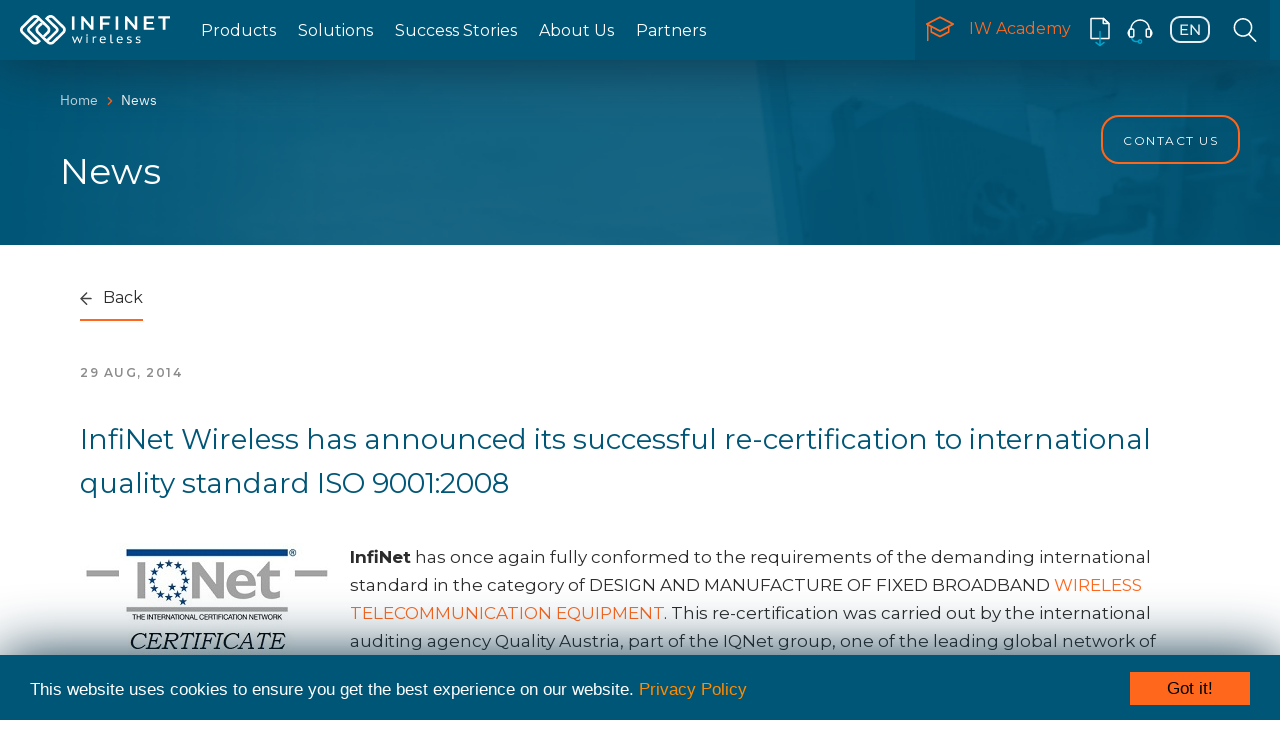

--- FILE ---
content_type: text/html; charset=UTF-8
request_url: https://infinetwireless.com/news/infinet-ireless-has-announced-its-successful-re-certification-to-international-uality-standard-iso-90012008-
body_size: 22073
content:
<!DOCTYPE html>
<!--[if lt IE 9]><html class="no-js oldie" lang="ru"> <![endif]-->
<!--[if IE 9]><html class="no-js ie9" lang="ru"> <![endif]-->
<!--[if gt IE 9]><!-->
<html lang="en" class="no-js">
<!--<![endif]-->
<head>
    <meta charset="utf-8">
    <meta http-equiv="X-UA-Compatible" content="IE=edge">
    <meta name="SKYPE_TOOLBAR" content="SKYPE_TOOLBAR_PARSER_COMPATIBLE">
    <meta content="telephone=no" name="format-detection">
    <meta name="viewport" content="width=device-width, initial-scale=1, minimum-scale=1, maximum-scale=1">
    <meta name="HandheldFriendly" content="True">
    <meta name="apple-mobile-web-app-capable" content="yes">
    <meta name="MobileOptimized" content="320">
    
    <title>InfiNet Wireless has announced its successful re-certification to international quality standard ISO 9001:2008 - News - Infinet Wireless</title>
    <link rel="preconnect" href="https://fonts.gstatic.com"> 
    <link href="https://fonts.googleapis.com/css?family=Montserrat:300,400,600,700&display=swap&subset=cyrillic" rel="stylesheet">
    <link href="https://fonts.googleapis.com/css2?family=IBM+Plex+Sans:ital,wght@0,400;1,400;1,600&display=swap" rel="stylesheet">
    <link href="/favicon.ico" rel="shortcut icon">
    <link href="/InfiNet-Icon.svg" color="#f3a72f" rel="mask-icon">
    <link href="apple-touch-icon-iphone.png" rel="apple-touch-icon">

                <link rel="stylesheet" href="/css/bootstrap/bootstrap.css">
        <link rel="stylesheet" href="/css/plugins/fontawesome-all.min.css">
        <link rel="stylesheet" href="/css/plugins/font-awesome.min.css">
        <link rel="stylesheet" href="/css/plugins/fontawesome.min.css">
        <link rel="stylesheet" href="/css/plugins/fa-brands.min.css">
        <link rel="stylesheet" href="/css/plugins/fa-regular.min.css">
        <link rel="stylesheet" href="/css/plugins/fa-solid.min.css">
        <link rel="stylesheet" href="/css/plugins/swiper.min.css">
        <link rel="stylesheet" href="/css/plugins/owl.carousel.min.css">
        <link rel="stylesheet" href="/css/plugins/owl.theme.default.min.css">
        <link rel="stylesheet" href="/css/plugins/owl.theme.green.min.css">
        <link rel="stylesheet" href="/css/plugins/owl.transitions.css">
        <link rel="stylesheet" href="/css/plugins/animate.css">
        <link rel="stylesheet" href="/css/plugins/jquery.fancybox.min.css">
        <!--link rel="stylesheet" href="/css/style.css"-->
        <link rel="stylesheet" href="/css/styles.css">
        <link rel="stylesheet" href="/bundles/sonatacore/vendor/eonasdan-bootstrap-datetimepicker/build/css/bootstrap-datetimepicker.min.css" />
        <!--[if lt IE 10]><link href="/css/ie.css" rel="stylesheet"> <!--<![endif]-->
    
    <link href="/css/sections/_gallery.css" rel="stylesheet">
    <!--[if lt IE 9]><script src="http://html5shim.googlecode.com/svn/trunk/html5.js"></script><script src="//cdnjs.cloudflare.com/ajax/libs/respond.js/1.1.0/respond.min.js"></script><![endif]-->
                <script type="text/javascript" src="/js/9268244.js"></script>
                    <script type="text/javascript" src="/js/7939b14.js"></script>
            <meta name="keywords" content="point to multipoint, multipoint wireless, wireless broadband, last mile wireless, last mile technologies, broadband wireless, broadband">
            </head>

<body>
<!--[if lt IE 9]>
<p class="chromeframe">You are using <strong>an outdated</strong> browser. Please <a href="http://browsehappy.com/"><b>update your browser</b></a>.</p>
<![endif]-->
    <div id="wrapper">
          <style>
  /* menu for mobiles */
    /* .menu-theme .menu-theme-header, */
    .menu-theme-language {
        display: none;
    }
    .menu-theme>ul {
        bottom: 195px;
    }
    .menu-theme .menu-theme-footer {
        height: 130px;
        padding-top: 0px;
    }
    .menu-theme-secondary {
        height: 130px;
        padding-top: 15px;
    }
    .menu-theme-secondary .menu-theme-secondary-link img {
        width: 25px;
        height: 25px;
    }
    .menu-theme-secondary .menu-theme-secondary-link > span {
        font-size: 15px;
    }
    @media (max-width: 1200px) {
        .menu-theme>ul {
            top: 0;
            bottom: 130px;
        }
        .menu-theme .menu-theme-header {
            display: none;
        }
    }
    @media (max-width: 992px) {
        .swiper-controller .swiper-theme-pagination {
            right: -15px;
        }
        .swiper-controller .swiper-theme-button-next {
            right: 10px;
        }
        .section-products .product-thumbs {
            top: -76px;
        }
        .section-products .swiper-controller .swiper-theme-button-prev {
            top: 40px;
        }
        .section-products .swiper-controller .swiper-theme-button-next {
            top: 18px;
        }
        
    }
    @media (max-width: 992px) {
        .section-products .product-thumbs {
            display: none;
        }
    }
    @media(max-width: 330px) {
        /* top menu fix */
        /* .container-fluid {
            padding-left: 10px;
            padding-right: 10px;
        }
        .navbar-theme .navbar-right {
            margin-left: 0;
            margin-right: 0;
        }
        .header-theme-btn-menu {
            margin-right: -20px;
            margin-left: 0;
            padding-right: 0;
            padding-left: 0;
        } */
        .navbar-theme .item-link.link-language {
            display: list-item;
        }
        .navbar-theme .navbar-menu>ul>li {
            display: list-item;
        }
        .menu-theme-secondary {
            padding-top: 15px;
        }
    }
  </style>

                
        <style>
	.menu-theme .sub-menu-preview .sub-menu-preview-overlay {
		top: 270px;
		bottom: 0;
	}
	.product-param {
		font-family: 'IBM Plex Sans', 'Open Sans', arial;
		font-style: normal;
		font-weight: normal;
		font-size: 14px;
		line-height: 160%;
		color: #656565;
		background: #E6E6E6;
		border-radius: 10px;
		padding: 6px 9px;
		margin-right: 10px;
		float: left;
	}
	.menu-theme .sub-menu-preview .sub-menu-preview-overlay-solutions {
		top: 270px;
		bottom: 0;
		position: absolute;
		left: 32px;
		width: 250px;
	}
	.sub-menu-preview-white {
		background-color: white;
	}
	.sub-menu-preview-gray {
		background-color: #EDEDED;
	}
	@media(max-width: 1300px) {
		.menu-theme .sub-menu .col-md-3.opacity-animation {
			width: 100%;
		}
		.menu-theme .sub-menu-decisions .nav-solutions .sub-menu-heading {
			display: none;
		}
		.menu-theme .sub-menu-decisions .nav-solutions,
		.menu-theme .sub-menu-decisions .nav-solutions .col-md-6 {
			width: 290px;
		}
	}
	.sub-menu-item a.external::after {
	background: transparent url("/images/icons/external-link.svg") 0 0 no-repeat;
    background-size: 16px;
    content: "";
    height: 16px;
    margin-left: 3px;
    width: 16px;
    display: inline-block;
	}
</style>
<!-- start _header -->
<header class="header-theme js-header-theme header-theme-all-pages">	<div class="container-fluid">
		<div class="navbar-theme">
			<div class="navbar-logo">
				<a href="https://infinetwireless.com/">
					<img class="logo-dark" src="/images/logo-infinet.svg" alt="">
					<img class="logo-light" src="/images/logo-area.svg" alt="">
				</a>
			</div>

			<!-- render _menu -->
			<div class="navbar-menu navbar-left menu-theme js-menu-theme">
				<div class="menu-theme-header">
					<form action="/search" class="menu-theme-search-form">
						<input placeholder="Search" class="menu-theme-search-input input-theme" type="text" name="query">
						<button type="submit" class="menu-theme-search-btn">
							<img src='/images/icons/Search.png' alt="">
						</button>
					</form>
				</div>

				<ul>
																										<li class="item-link">
						<a href="/products" >Products</a>
						<div class="sub-menu">
							<div class="container">
								<div class="row">
									<div class="col-md-3 opacity-animation ptp">
										<div class="sub-menu-heading">
											<a href="/products" data-menu-image="/images/icons_menu/products-all.png" data-menu-label="products">
												<img id="ptp-img" class="sub-menu-heading-plain" src="/images/icons/ptop-icon-w 5.png" alt="">
												<span>Point-to-Point</span>
											</a>
										</div>
										<ul class="sub-menu-list">
																							<li class="sub-menu-item">
													<a data-menu-image="/images/icons_menu/quanta-5.png" data-menu-label="quanta-5" href="/products/quanta-5">QUANTA 5</a>
												</li>
												<li class="sub-menu-item">
													<a data-menu-image="/images/icons_menu/quanta-6.jpg" data-menu-label="quanta-6" href="/products/quanta-6">QUANTA 6</a>
												</li>
												<li class="sub-menu-item">
													<a data-menu-image="/images/icons_menu/quanta70-menu.png" data-menu-label="quanta-70" href="/products/quanta-70">QUANTA 70</a>
												</li>
																						<li class="sub-menu-item">
												<a data-menu-image="/images/icons_menu/products-xg1000.png" data-menu-label="infilink-xg-1000" href="/products/infilink-xg-1000">InfiLINK XG 1000</a>
											</li>
											<li class="sub-menu-item">
												<a data-menu-image="/images/icons_menu/products-xg.png" data-menu-label="infilink-xg" href="/products/infilink-xg">InfiLINK XG</a>
											</li>
											<li class="sub-menu-item">
												<a data-menu-image="/images/icons_menu/products-2x2.png" data-menu-label="infilink-2x2" href="/products/infilink-2x2">InfiLINK 2x2</a>
											</li>
                                            <li class="sub-menu-item">
												<a data-menu-image="/images/icons_menu/infilinkevolution_660x360.png" data-menu-label="infilink-evolution" href="/products/infilink-evolution">InfiLINK Evolution</a>
											</li>
										</ul>
									</div>
									<div class="col-md-3 opacity-animation ptmp">
										<div class="sub-menu-heading">
											<a href="/products" data-menu-image="/images/icons_menu/products-all.png" data-menu-label="products">
												<img id="ptmp-img" class="sub-menu-heading-plain" src="/images/icons/ptop-icon-w 6.png" alt="">
												<span>Point-to-Multipoint</span>
											</a>
										</div>
										<ul class="sub-menu-list">
											<li class="sub-menu-item">
												<a data-menu-image="/images/icons_menu/infiman2x2-menu-2.png" data-menu-label="infiman-2x2" href="/products/infiman-2x2">InfiMAN 2x2</a>
											</li>
                                            <li class="sub-menu-item">
												<a data-menu-image="/images/icons_menu/infimanevolution_660x360.png" data-menu-label="infiman-evolution" href="/products/infiman-evolution">InfiMAN Evolution</a>
											</li>
										</ul>
									</div>
									<div class="col-md-3 opacity-animation progs-services">
										<div class="sub-menu-heading">
											<a href="https://academy.infinetwireless.com" 
												data-menu-image="/images/icons_menu/products-all.png" 
												data-menu-label="products">
												<img id="ps-img" class="sub-menu-heading-plain" src="/images/icons/ptop-icon-w 7.png" alt="">
												<span>Our services</span>
											</a>
										</div>
										<ul class="sub-menu-list">
											<li class="sub-menu-item">
												<a data-menu-image="/images/icons_menu/infimonitor.png" 
													data-menu-label="infimonitor" 
													href="/products/infimonitor"
													title="Network management system">
														InfiMONITOR</a>
											</li>
											<li class="sub-menu-item">
												<a data-menu-image="/images/icons_menu/infimonitor-next.png" 
													data-menu-label="infimonitor-next" 
													href="/products/infimonitor-next"
													title="Network management system">
														InfiMONITOR NEXT</a>
											</li>
											<li class="sub-menu-item">
												<a data-menu-image="/images/icons_menu/infiplanner.png" 
													data-menu-label="infiplanner" 
													href="https://infiplanner.infinetwireless.com/"
													class="external"
													target="_blank"
													title="Wireless network planning service">
														InfiPLANNER
												</a>
											</li>
										</ul>
										<div class="sub-menu-heading">
											<a href="/products/accessories" data-menu-image="/images/icons_menu/products-all.png" data-menu-label="products">
												<img id="acc-img" class="sub-menu-heading-plain" src="/images/icons/ptop-icon-w 8.png" alt="">
												<span>Accessories</span>
											</a>
										</div>
									</div>
									
																		<div class="col-md-3">
										<div class="sub-menu-preview sub-menu-preview-white">
											<img class="js-menu-image" src="/images/icons_menu/products-all.png" alt="" style="height: 240px;
												                                                        padding-top: 20px;">
											<div class="sub-menu-preview-overlay" id="products">
												<div class="heading">
													Products
												</div>
												<div class="description">
													More than 500 000 deployments in over 130 countries
												</div>
											</div>
											<div class="sub-menu-preview-overlay hidden2" id="vector-4">
												<div class="heading">
													Vector 4
												</div>
												<div class="description">
													<div class="product-params">
														<div class="product-param">
															650 Mbps
														</div>
														<div class="product-param">
															4.0 — 5.0 GHz
														</div>
													</div>
												</div>
											</div>
											<div class="sub-menu-preview-overlay hidden2" id="vector-5">
												<div class="heading">
													Vector 5
												</div>
												<div class="description">
													<div class="product-params">
														<div class="product-param">
															650 Mbps
														</div>
														<div class="product-param">
															4.9 — 6.0 GHz
														</div>
													</div>
												</div>
											</div>
											<div class="sub-menu-preview-overlay hidden2" id="vector-6">
												<div class="heading">
													Vector 6
												</div>
												<div class="description">
													<div class="product-params">
														<div class="product-param">
															650 Mbps
														</div>
														<div class="product-param">
															6.0 — 6.4 GHz
														</div>
													</div>
												</div>
											</div>
											<div class="sub-menu-preview-overlay hidden2" id="vector-70">
												<div class="heading">
													Vector 70
												</div>
												<div class="description">
													<div class="product-params">
														<div class="product-param">
															480 Mbps
														</div>
														<div class="product-param">
															70.5 — 76 GHz
														</div>
													</div>
												</div>
											</div>
											<div class="sub-menu-preview-overlay hidden2" id="quanta-5">
												<div class="heading">
													QUANTA 5
												</div>
												<div class="description">
													<div class="product-params">
														<div class="product-param">
															650 Mbps
														</div>
														<div class="product-param">
															4.9 — 6.0 GHz
														</div>
													</div>
												</div>
											</div>
											<div class="sub-menu-preview-overlay hidden2" id="quanta-6">
												<div class="heading">
													QUANTA 6
												</div>
												<div class="description">
													<div class="product-params">
														<div class="product-param">
															650 Mbps
														</div>
														<div class="product-param">
															6.0 — 6.4 GHz
														</div>
													</div>
												</div>
											</div>
											<div class="sub-menu-preview-overlay hidden2" id="quanta-70">
												<div class="heading">
													QUANTA 70
												</div>
												<div class="description">
													<div class="product-params">
														<div class="product-param">
															480 Mbps
														</div>
														<div class="product-param">
															70.5 — 76 GHz
														</div>
													</div>
												</div>
											</div>
											<div class="sub-menu-preview-overlay hidden2" id="infilink-xg-1000">
												<div class="heading">
													InfiLINK XG 1000
												</div>
												<div class="description">
													<div class="product-params">
														<div class="product-param">
															1 Gbps
														</div>
														<div class="product-param">
															4.9 - 6.0 GHz
														</div>
													</div>
												</div>
											</div>
											<div class="sub-menu-preview-overlay hidden2" id="infilink-xg">
												<div class="heading">
													InfiLINK XG
												</div>
												<div class="description">
													<div class="product-params">
														<div class="product-param">
															500 Mbps
														</div>
														<div class="product-param">
															2.0 - 6.425 GHz
														</div>
													</div>
												</div>
											</div>
											<div class="sub-menu-preview-overlay hidden2" id="infilink-2x2">
												<div class="heading">
													InfiLINK 2x2
												</div>
												<div class="description">
													<div class="product-params">
														<div class="product-param">
															280 Mbps
														</div>
														<div class="product-param">
															3.1 - 6.4 GHz
														</div>
													</div>
												</div>
											</div>
                                            <div class="sub-menu-preview-overlay hidden2" id="infilink-evolution">
												<div class="heading">
													InfiLINK Evolution
												</div>
												<div class="description">
													<div class="product-params">
														<div class="product-param">
															670 Mbps
														</div>
														<div class="product-param">
															4.9 - 6.4 GHz
														</div>
													</div>
												</div>
											</div>
											<div class="sub-menu-preview-overlay hidden2" id="infiman-2x2">
												<div class="heading">
													InfiMAN 2x2
												</div>
												<div class="description">
													<div class="product-params">
														<div class="product-param">
															250 Mbps
														</div>
														<div class="product-param">
															3.1 - 6.4 GHz
														</div>
													</div>
												</div>
											</div>
                                            <div class="sub-menu-preview-overlay hidden2" id="infiman-evolution">
												<div class="heading">
													InfiMAN Evolution
												</div>
												<div class="description">
													<div class="product-params">
														<div class="product-param">
															800 Mbps
														</div>
														<div class="product-param">
															4.9 - 6.4 GHz
														</div>
													</div>
												</div>
											</div>
											<div class="sub-menu-preview-overlay hidden2" id="infimonitor">
												<div class="heading">
													InfiMONITOR
												</div>
												<div class="description">
													Network management system
												</div>
											</div>
											<div class="sub-menu-preview-overlay hidden2" id="infimonitor-next">
												<div class="heading">
													InfiMONITOR NEXT
												</div>
												<div class="description">
													Network management system
												</div>
											</div>
											<div class="sub-menu-preview-overlay hidden2" id="infiplanner">
												<div class="heading">
													InfiPLANNER
												</div>
												<div class="description">
													Wireless network planning service
												</div>
											</div>
										</div>
									</div>
								</div>
							</div>
							<div class="container-absolut">
								<div class="container">
									<div class="row">
										<div class="col-md-12 opacity-animation">
											<a href="/products" class="sub-menu-link link-theme">
												<span>
													View products
												</span>
												<img src="/images/icons/Group 30.svg" alt="">
											</a>
										</div>
									</div>
								</div>
							</div>
						</div>
					</li>
					<li class="item-link" 
													>
												<a href="/solutions" >Solutions</a>
						<div class="sub-menu sub-menu-decisions">
							<div class="container">
								<div class="row">
									<div class="col-md-9 opacity-animation nav-solutions">
										<div class="row">
											<div class="col-md-12">
												<div class="sub-menu-heading">
													<a href="/solutions">
														<span>Solutions</span>
													</a>
												</div>
											</div>
										</div>
										<div class="row">
											<div class="col-md-6">
												<ul class="sub-menu-list">
													<li class="sub-menu-item">
														<img class="sub-menu-heading-plain" src="/images/icons/signal-b.svg" alt="">
														<a onmouseover="changeFilterHover(this);" onmouseout="changeFilterOut(this);" data-menu-image="/images/icons_menu/sl-mobile.png" data-menu-label="solutions" href="/solutions/carriers-and-mobile-operators">
															Carriers and Mobile Operators</a>
													</li>
													<li class="sub-menu-item">
														<img class="sub-menu-heading-plain" src="/images/icons/wifi-bn.svg" alt="">
														<a onmouseover="changeFilterHover(this);" onmouseout="changeFilterOut(this);" data-menu-image="/images/icons_menu/sl-providers.png" data-menu-label="solutions" href="/solutions/wireless-internet-service-providers">
															Wireless Internet Service Providers</a>
													</li>
													<li class="sub-menu-item">
														<img class="sub-menu-heading-plain" src="/images/icons/fac-b.svg" alt="">
														<a onmouseover="changeFilterHover(this);" onmouseout="changeFilterOut(this);" data-menu-image="/images/icons_menu/sl-enterprise.png" data-menu-label="solutions" href="/solutions/Enterprise%20and%20Corporate%20Networks">
															Enterprise and Corporate Networks</a>
													</li>
												</ul>
											</div>
											<div class="col-md-6">
												<ul class="sub-menu-list">
													<li class="sub-menu-item">
														<img class="sub-menu-heading-plain" src="/images/icons/cam-b.svg" alt="">
														<a onmouseover="changeFilterHover(this);" onmouseout="changeFilterOut(this);" data-menu-image="/images/icons_menu/sl-cctv.png" data-menu-label="solutions" href="/solutions/video-surveillance-and-traffic-management">
															Video Surveillance and Traffic Management</a>
													</li>
													<li class="sub-menu-item">
														<img class="sub-menu-heading-plain" src="/images/icons/prom-b.svg" alt="">
														<a onmouseover="changeFilterHover(this);" onmouseout="changeFilterOut(this);" data-menu-image="/images/icons_menu/sl-mining.png" data-menu-label="solutions" href="/solutions/energy-natural-resources">
															Energy &amp; Natural Resources</a>
													</li>
												</ul>
											</div>
										</div>
									</div>
									<div class="col-md-3">
										<div class="sub-menu-preview sub-menu-preview-blue" id="solutions">
											<img class="js-menu-image" src="/images/image (1)1.jpg" alt="">
											<div class="sub-menu-preview-overlay-solutions">
												<div class="heading">
													Solutions
												</div>
												<div class="description">
													Experience of ready-made solutions for industries
												</div>
											</div>
										</div>
									</div>
								</div>
							</div>
							<div class="container-absolut">
								<div class="container">
									<div class="row">
										<div class="col-md-12 opacity-animation">
											<a href="/solutions" class="sub-menu-link link-theme">
												<span>
													View solutions
												</span>
												<img src="/images/icons/Group 30.svg" alt="">
											</a>
										</div>
									</div>
								</div>
							</div>
						</div>
					</li>
					<li class="item-link" 
													>
												<a href="/success-stories" >Success Stories</a>
					</li>
					<li class="item-link" 
													style="min-width:70px;">
												<a href="/about" >About Us</a>
					</li>
					<li class="item-link" 
													>
												<a href="/for-partners" >Partners</a>
					</li>
										<li class="item-link hidden-lg">
						<a href="/news" >News</a>
					</li>
					<li class="item-link hidden-lg">
						<a href="/events" >Events</a>
					</li>
					<li class="item-link hidden-lg">
						<a href="/about/contacts" >Contact</a>
					</li>
									</ul>

				<div class="menu-theme-footer">

					<ul class="menu-theme-secondary style-list-none">
						<li class="menu-theme-secondary-link link-academy">
							<a href="https://academy.infinetwireless.com/en/">
								<img src="/images/icons/academy.svg" alt="">
								<span>
									IW Academy
								</span>
							</a>
						</li>
						<li class="menu-theme-secondary-link">
							<a href="/products/materials">
								<img src="/images/icons/Icon-download-b.svg" alt="">
								<span>
									Downloads
								</span>
							</a>
						</li>
						<li class="menu-theme-secondary-link">
							<a href="https://jira.infinet.ru/">
								<img src="/images/icons/Icon-support-b.svg" alt="">
								<span>
									Service desk
								</span>
							</a>
						</li>
					</ul>

					<ul class="menu-theme-language style-list-none">
						<li class="menu-theme-language-link active">
							<a href="javascript:alert('Ссылка не задана')">
								<img src="/images/icons/Language.svg" alt="">
							</a>
						</li>
						<li class="menu-theme-language-link">
							<a href="javascript:alert('Ссылка не задана')">
								<img src="/images/icons/Group 103 (1).png" alt="">
							</a>
						</li>
						<li class="menu-theme-language-link">
							<a href="javascript:alert('Ссылка не задана')">
								<img src="/images/icons/Group 104 (1).png" alt="">
							</a>
						</li>
						<li class="menu-theme-language-link">
							<a href="javascript:alert('Ссылка не задана')">
								<img src="/images/icons/Group 105 (1).png" alt="">
							</a>
						</li>
					</ul>
				</div>
			</div>
			<!-- end of rendering _menu -->

			<div class="navbar-menu navbar-right">
				<ul>
					<li class="item-link link-academy" 
													>
												<a href="https://infinetwireless.com/iwacademy" title="IW Academy site">
							<img src="/images/icons_menu/academy-light-dark.svg" alt="">
							IW Academy
						</a>
					</li>
					<li class="item-link link-download">
						<a href="/products/materials" title="Downloads">
							<img class="icon-dark" src="/images/icons_menu/download-light.svg" alt="">
							<img class="icon-light" src="/images/icons_menu/download-dark.svg" alt="">
						</a>
					</li>
					<li class="item-link link-support" title="Support site">
						<a href="https://sd.infinetwireless.com/">
							<img class="icon-dark" src="/images/icons_menu/support-light.svg" alt="">
							<img class="icon-light" src="/images/icons_menu/support-dark.svg" alt="">
						</a>
					</li>
					<style>
						header .lang {
							position: relative;
						}
						header .lang .lang-selection-layer {
							display: none;
							line-height: normal;
							position: absolute;
							top: 60px;
							right: 0;
							z-index: 98;
							transition: 0.4s all ease;
						}
						header .lang .lang-selection-layer ul {
							background: #F7F8F8;
							margin: 0;
							padding: 10px 0;
							-moz-box-shadow: 0 7px 8px rgba(0, 0, 0, .16), 0 0 0 0 transparent;
							box-shadow: 0 7px 8px rgba(0, 0, 0, .16), 0 0 0 0 transparent;
						}
						header .lang .lang-selection-layer ul li {
							background: 0 0;
							margin: 0;
							padding: 10px 0;
							list-style-type: none;
						}
						/* header .lang .lang-selection-layer ul li+li {
                        border-top: 1px solid #e1e1e1;
                    } */
						header .lang .lang-selection-layer a {
							display: flex;
							-webkit-transition: all 0.1s ease 0s;
							-moz-transition: all 0.1s ease 0s;
							-o-transition: all 0.1s ease 0s;
							transition: all 0.1s ease 0s;
							padding: 0 35px 0 22px;
							background: #F7F8F8;
							font-family: IBM Plex Sans;
							font-style: normal;
							font-weight: normal;
							font-size: 16px;
							line-height: 160%;
							color: #616161;
						}
						header .lang .lang-selection-layer a:hover {
							color: #FF671D;
						}
						header .lang .lang-selection-layer a > img {
							width: 40px;
							height: 27px;
							margin: 0 14px 0 4px;
							/* width: 60px;
                        height: 60px;
                        margin: -16px 3px -16px -5px; */
						}
						.navbar-theme .link-language img {
							/* in case img is 40x27 */
							width: 40px;
							height: 27px;
							margin: 16px 10px;
						}
					</style>
					<li class="item-link link-language lang">
						<a href="javascript:void(0)" id="current_lang">
							<img class="icon-dark" src="/images/icons_menu/language-white-en.svg" alt="">
							<img class="icon-light" src="/images/icons_menu/language-dark-en.svg" alt="">
						</a>
						<!-- language selection block -->
						<div class="lang-selection-layer">
							<ul>
								                                                                                                            <li>
        <a href="/news/infinet-ireless-has-announced-its-successful-re-certification-to-international-uality-standard-iso-90012008-">
            <img class="icon-dark2" src="/images/icons_menu/language-dark-en.svg" 
                alt="en">English
        </a>
    </li>
                                                                                                            <li>
        <a href="https://fr.infinetwireless.com/news/infinet-ireless-has-announced-its-successful-re-certification-to-international-uality-standard-iso-90012008-">
            <img class="icon-dark2" src="/images/icons_menu/language-light-fr.svg" 
                alt="en">Français
        </a>
    </li>
                                                                                                            <li>
        <a href="https://ch.infinetwireless.com/news/infinet-ireless-has-announced-its-successful-re-certification-to-international-uality-standard-iso-90012008-">
            <img class="icon-dark2" src="/images/icons_menu/language-light-ch.svg" 
                alt="en">中國
        </a>
    </li>
                                                                                                            <li>
        <a href="https://es.infinetwireless.com/news/infinet-ireless-has-announced-its-successful-re-certification-to-international-uality-standard-iso-90012008-">
            <img class="icon-dark2" src="/images/icons_menu/language-light-es.svg" 
                alt="en">Español
        </a>
    </li>
                                                                                                            <li>
        <a href="https://it.infinetwireless.com/news/infinet-ireless-has-announced-its-successful-re-certification-to-international-uality-standard-iso-90012008-">
            <img class="icon-dark2" src="/images/icons_menu/language-light-it.svg" 
                alt="en">Italiano
        </a>
    </li>

							</ul>
						</div>
					</li>
					<style>
						.navbar-theme .item-link.link-search {
							width: 50px;
							height: 60px;
							position: relative;
						}
						.search-toggle {
							position: absolute;
							width: 50px;
							height: 60px;
							top: 0;
							right: 0;
							z-index: 4;
						}
						.navbar-theme .item-link.link-search.search.focused {
							background: #F7F8F8;
							z-index: 1;
							position: absolute;
							width: 100%;
							top: 0;
							left: 200px;
							padding-right: 200px;
							transition: 0.4s ease;
						}
						.force-white {
							background-color: white;
						}
						header .search .search-field {
							padding: 7px 34px 7px 11px;
							width: 91%;
							line-height: normal;
							border: none;
							font-size: 14px;
							transition: all 0.5s ease 0s;
							margin: 14px 0 14px 20px;
							border-left: 1px solid #424242;
							background-color: transparent;
							color: #424242;
							display: none;
						}
						input:focus {
							outline: none;
						}
						header .search .search-button {
							display: none;
						}
						.in2 {
							position: relative;
						}
						.navbar-theme .item-link.link-search.search.focused .icon-search {
							width: 24px;
							height: 24px;
							position: absolute;
							top: 5px;
							right: 20px;
							display: inline-block;
							transform: rotate(45deg);
							-ms-transform: rotate(45deg);
							-webkit-transform: rotate(45deg);
							cursor: pointer;
							z-index: 1004;
						}
						.navbar-theme .item-link.link-search.search.focused .icon-search::before {
							content: "";
							left: 40%;
							width: 2px;
							margin-left: 6%;
							height: 100%;
							background: #FF671D;
							position: absolute;
							top: 0;
						}
						.navbar-theme .item-link.link-search.search.focused .icon-search::after {
							content: "";
							background: #FF671D;
							top: 0;
							height: 2px;
							margin-top: 45%;
							width: 100%;
							position: absolute;
							margin-left: 0;
						}
						#shadow-overlay {
							background: rgba(0, 86, 119, 0.95);
						}
						.visible-on {
							display: block !important;
						}
						.visible-off {
							display: none !important;
						}
					</style>
					<li class="item-link link-search search">
						<form class="in2" action="/search">
							<a href="#" class="search-toggle">
								<img class="icon-dark" src="/images/icons_menu/search-light.svg" alt="">
								<img class="icon-light" src="/images/icons_menu/search-dark.svg" alt="">
							</a>
							<span class="icon-search"></span>
							<input type="text" placeholder="Type your query" class="search-field" name="query">
							<button class="search-button"></button>
						</form>
					</li>
				</ul>
			</div>
<style>
@media (max-width: 1220px) {
.hidden-lg {
	display: block;
}
}
</style>
			<nav class="hidden-lg">
				<button class="header-theme-btn-menu js-open-menu" type="button"  aria-label="MENU">
					<img class="open-menu-burger" src="/images/icons/Group 64.png" alt="">
					<img class="open-menu-close" src="/images/icons/Group 102.png" alt="">
				</button>
			</nav>

		</div>
	</div>


	<!-- old menu below -->

					<script src="/js/e260ade.js" type="text/javascript"></script>
								<link type="text/css" rel="stylesheet" media="screen" href="/css/a14dbc6.css"/>
			
	<!-- end of old design -->
</header>

<div class="sub-menu-background"></div>

<!-- end of _header -->
 
                
        <main>
                        
                            <style>
.section-breadcrumbs .container {
    margin-bottom: -1px;
}
.section-breadcrumbs .breadcrumbs-tag-label time {
    letter-spacing: 1.5px;
    line-height: 176.88%;
    font-weight: 600;
}
.big {
    padding: 0 28px;
}
.m-right {
    margin-right: 20px;
}
.section-breadcrumbs .tr-bg {
    background-color: transparent !important;
}
</style>
                
                                                                                        <section class="section-breadcrumbs" style="background-image: url('/images/ph-news.png')">
                                                                <div class="container">

                    <ul class="breadcrumb breadcrumb-theme">
                                                                                    <li>
                                                                                                                                                    <a href="/">Home</a>
                                </li>
                                                                                                                <li class="active">
                                    News
                                </li>
                                                                        </ul>

                                                                                                                                
                                                                                                                                                        <h1 class="section-breadcrumbs-heading">
                                        News
                                    </h1>
                                                                        
                                                                                                                                
                                                                                                                                
                </div>
                <style>
                .fixed-links-panel {
                    position: fixed;
                    right: 40px;
                    top: 115px;
                    z-index: 100;
                }
                @media (max-width: 1200px) {
                    .section-breadcrumbs .fixed-links-panel {
                        display: none;
                    }
                }
                .fixed-links-panel #contact-us-link {
                    padding-left: 20px;
                    border-bottom: 2px solid #FF671D;
                    color: white;
                    border-bottom-right-radius: 18px;
                    border-top-right-radius: 18px;
                }
                .fixed-links-panel .item:hover {
                    background-color: #FF671D;
                }
                .fixed-links-panel .item:after {
                    display: none;
                }
                .fixed-links-panel .icon-contact-us {
                    display: none;
                }
                .doIcon {
                    right: 0 !important;
                    opacity: 0.6;
                    transition: .2s all ease;
                }
                .doIcon:hover {
                    opacity: 1;
                }
                .doIcon #contact-us-link {
                    color: #424242;
                    padding: 18px 18px;
                    border-bottom-right-radius: 0;
                    border-top-right-radius: 0;
                }
                .fixed-links-panel .icon-contact-us {
                    position: absolute;
                    left: 26px;
                    top: 50%;
                }
                .fixed-links-panel.doIcon .icon-contact-us {
                    display: inline-block;
                    width: 20px;
                    height: 16px;
                    background: transparent url('/images/icons/button-mail-us.svg') center center;
                    position: absolute;
                    left: 11px;
                    top: 10px;
                }
                .fixed-links-panel.doIcon .contact-us-label {
                    display: none;
                }
                .fixed-links-panel .item:hover {
                    opacity: 1;
                    transition: .2s all ease;
                }
                .fixed-links-panel.doIcon:hover .contact-us-label {
                    display: block;
                }
                .fixed-links-panel.doIcon:hover .icon-contact-us {
                                display: none;
                }
                .fixed-links-panel.doIcon:hover #contact-us-link {
                    padding: 10px 12px;
                color: white;
                }
                @media (max-width: 480px) {
                    .fixed-links-panel {
                        right: 0 !important;
                        opacity: 0.6;
                    }
                    .fixed-links-panel:hover {
                        opacity: 1;
                    }
                    .fixed-links-panel .item .icon {
                        left: 11px;
                        top: 10px;
                    }
                    .fixed-links-panel #contact-us-link {
                    color: #424242;
                    padding: 18px 18px;
                    border-bottom-right-radius: 0;
                    border-top-right-radius: 0;
                }
                    .fixed-links-panel .icon-contact-us {
                    display: inline-block;
                    width: 20px;
                    height: 16px;
                    background: transparent url('/images/icons/button-mail-us.svg') center center;
                    position: absolute;
                    left: 11px;
                    top: 10px;
                }
                .fixed-links-panel .contact-us-label {
                    display: none;
                }

                }
                </style>
                <div class="fixed-links-panel">
                    <a href="#contact-us" id="contact-us-link" 
                        class="btn btn-theme item contact-link contact-us-link" 
                        rel="/contact-us"
                        style="">
                        <span class="contact-us-label">
                            Contact us
                        </span>
                        <span class="icon icon-contact-us"></span>
                        <img src="/images/loader.gif" class="loader hidden2"></a>
                </div>

            </section>
            
    
            <div class="main-content "><!-- main-page was here -->
                <style>
.news-page .text-heading,
.news-page .news-page-header {
    margin-left: -20px;
}
.news-page .text-heading {
    padding-top: 10px;
}
.news-list-small .news-item .news-item-preview {
    display: none;
}
.news-list-small .news-item .news-item-overlay {
    position: relative;
    height: 100%;
    padding: 43px 29px 80px;
}
.news-list-small .news-item .news-item-content {
    max-height: fit-content;
}
.news-list-small .news-item .news-item-footer {
    position: absolute;
    bottom: 5px;
    padding: 25px 25px 20px;
}
.news-page .text-content img[style*="float:left"] {
    margin: 0 20px 20px 0;
}
.news-page .text-content img[style*="float:right"] {
    margin: 0 0 20px 20px;
}
/* disable photo gallery yet */
/* .photo-lenta {
    display: none;
} */
</style>
<div class="container">
    <div class="news-page">

        <div class="news-page-header">

            <div class="container-link-prev nav-back">
            
    <a href="/news" class="
        link-prev link-theme">
                                    <img src="/images/icons/Group 33_prev.svg" alt="">
                            <span class="icon-nav-back">Back</span>
            </a>
</div>


                        
            <div class="news-page-date">
                <time>29 Aug, 2014</time>
            </div>

        </div>

        <h2 class="text-heading">InfiNet Wireless has announced its successful re-certification to international quality standard ISO 9001:2008</h2>

        <div class="text-content">
            <p><img alt="" height="309" src="/uploads/images/ISO_ss.jpg" style="float:left" width="250" /><strong>InfiNet</strong> has once again fully conformed to the requirements of the demanding international standard in the category of DESIGN AND MANUFACTURE OF FIXED BROADBAND <a href="/products">WIRELESS TELECOMMUNICATION EQUIPMENT</a>. This re-certification was carried out by the international auditing agency Quality Austria, part of the IQNet group, one of the leading global network of premier assessment bodies.<br />
<br />
InfiNet continuously strives to improve the quality of its products and internal processes&nbsp; at all stages of its value chain, and monitors progress all the time by undergoing scheduled and unscheduled audits, conducted both by internal management teams as well as by external quality management experts who recommend areas of improvement wherever needed. These audits occur several times during each calendar year to ensure transparency of the management systems and their full compliance with the international norms.</p>

<p><br />
As noted by <strong>Dmitry Okorokov</strong>, CEO at InfiNet, &ldquo;<em>Holding an ISO 9001 certificate is in itself hard proof of the structured approach and well defined processes adopted by any manufacturer. At InfiNet, we strive to continuously improve our quality management tools at all stages of a product life cycle. In our highly competitive marketplace we must sustain a consistently high standard in everything we do as this has now become an important part of our strategic intent. This ultimately results in our company providing reliable solutions which our end customers can fully trust, and very often exceeding their needs and expectations.</em>&rdquo;</p>

            
            <br />
            <br />
                                </div>


                <div class="news-list-small-heading">
            More news
        </div>

        <div class="news-list-small">
                                    <a href="https://infinetwireless.com/news/the-state-of-jalisco-in-mexico-increased-the-connectivity-coverage-in-125-municipalities-with-the-help-of-infinet-wireless-technology" class="news-item ">

                <div class="news-item-preview" ></div>

                <div class="news-item-overlay">
                    <div class="news-item-content">
                        <h3 class="news-item-title">
                            The State of Jalisco in Mexico increased the connectivity coverage in 125 municipalities with the help of Infinet Wireless technology
                        </h3>
                        <div class="news-item-description">
                                                            <p>Infinet Wireless, the global vendor of fixed wireless broadband connectivity solutions, helped Mexican State of Jalisco to increase public connectivity coverage in 125 municipalities during a technological renovation, enabling more than 12,000 sites as well as its schools, hospitals, libraries, public parks, high schools, administrative offices, CCTV networks and tourist places, among others. The project called Red Jalisco included implementation of the 100% Infinet Wireless technology in more than 5,200 remote sites, achieving a capacity of 20 Mbps.</p>
                                                    </div>
                    </div>
                    <div class="news-item-footer">
                        <div class="news-item-date">
                            <time>10 March, 2022</time>
                        </div>
                        <div class="news-item-icon">
                                                    </div>
                        <div class="btn btn-theme btn-theme-dark" href="">
                            <img class="icon-light" src="/images/icons/Group 30_w.svg" alt="">
                            <img class="icon-dark" src="/images/icons/Group 30.svg" alt="">
                        </div>
                    </div>
                </div>
            </a>
                        <a href="https://infinetwireless.com/news/infinet-wireless-will-display-its-cutting-edge-solutions-for-the-interconnected-world-at-mwc-2022" class="news-item ">

                <div class="news-item-preview" ></div>

                <div class="news-item-overlay">
                    <div class="news-item-content">
                        <h3 class="news-item-title">
                            Infinet Wireless will display its cutting-edge solutions for the interconnected world at MWC 2022
                        </h3>
                        <div class="news-item-description">
                                                            <p>Infinet Wireless, the global leader in fixed wireless broadband connectivity, is set to exhibit its solutions for the ever-present connectivity, at Mobile World Congress 2022 (MWC), the world’s leading mobile industry and technology event. Focusing on provision of the connectivity in different locations, including smart cities and rural areas, Infinet Wireless will be displaying its cutting-edge solutions for the interconnected world at Stand 1C30 in the Fira de Barcelona venue from February 28, 2022 to March 3, 2022. Additionally, the company’s experts will share their experiences in the field of the latest Infinet Wireless’ deployments around the world.</p>
                                                    </div>
                    </div>
                    <div class="news-item-footer">
                        <div class="news-item-date">
                            <time>22 February, 2022</time>
                        </div>
                        <div class="news-item-icon">
                                                    </div>
                        <div class="btn btn-theme btn-theme-dark" href="">
                            <img class="icon-light" src="/images/icons/Group 30_w.svg" alt="">
                            <img class="icon-dark" src="/images/icons/Group 30.svg" alt="">
                        </div>
                    </div>
                </div>
            </a>
                        <a href="https://infinetwireless.com/news/infinet-wireless-helps-astel-one-of-the-largest-telecom-operators-in-kazakhstan-to-build-wireless-network-in-almaty-region" class="news-item ">

                <div class="news-item-preview" ></div>

                <div class="news-item-overlay">
                    <div class="news-item-content">
                        <h3 class="news-item-title">
                            Infinet Wireless helps ASTEL, one of the largest telecom operators in Kazakhstan, to build wireless network in Almaty Region
                        </h3>
                        <div class="news-item-description">
                                                            <p>The solutions of Infinet Wireless, the global vendor of fixed wireless broadband connectivity systems, formed part of the backbone connectivity radio links in the Almaty Region in Kazakhstan, commissioned by ASTEL, the digital solutions and telecommunications provider. The operator’s professionals chose Quanta 5 and Quanta 6, the stellar Infinet Wireless’ Point-to-Point solutions, for building the links between certain locations as an alternative for the fiber-optic communication lines.</p>
                                                    </div>
                    </div>
                    <div class="news-item-footer">
                        <div class="news-item-date">
                            <time>15 February, 2022</time>
                        </div>
                        <div class="news-item-icon">
                                                    </div>
                        <div class="btn btn-theme btn-theme-dark" href="">
                            <img class="icon-light" src="/images/icons/Group 30_w.svg" alt="">
                            <img class="icon-dark" src="/images/icons/Group 30.svg" alt="">
                        </div>
                    </div>
                </div>
            </a>
                    </div>

        <div class="news-page-footer">
            <div class="container-link">
                <div class="container-link-prev nav-back">
            
    <a href="/news" class="
        link-prev link-theme">
                                    <img src="/images/icons/Group 33_prev.svg" alt="">
                            <span class="icon-nav-back">All news</span>
            </a>
</div>


 
                            </div>
        </div>

    </div>
</div>




        
            </div>
        
                    </main>

            
    <footer class="main-footer">
    <div class="container">
        <div class="footer-top">
            <div class="footer-left-column">
                <div class="footer-heading">
                    Company
                </div>
                <ul class="footer-menu">
                                                                    
                                                                                                <li>
                                        <a href="/about" class="item">About Us</a>
                                    </li>
                                                                                    
                                                                                                <li>
                                <a href="/news" class="item">News</a>
                            </li>
                            <li>
                                <a href="/events" class="item">Events</a>
                            </li>
                                                                                            
                                                                                                <li>
                                        <a href="/success-stories" class="item">Success Stories</a>
                                    </li>
                                                                                    
                                                                                            
                                                                                                <li>
                                        <a href="/for-partners" class="item">Partners</a>
                                    </li>
                                                                                    
                                                                                            
                                                                                                <li>
                                        <a href="/about/contacts" class="item">Contact</a>
                                    </li>
                                                                                    
                                                            </ul>
            </div>
            <div class="footer-left-column">
                <div class="footer-heading">
                    Industry Solutions
                </div>
                <ul class="footer-menu">
                                                                        <li>
                                <a href="/solutions/carriers-and-mobile-operators">Carriers and Mobile Operators</a>
                            </li>
                                                                                                <li>
                                <a href="/solutions/wireless-internet-service-providers">Wireless Internet Service Providers</a>
                            </li>
                                                                                                <li>
                                <a href="/solutions/Enterprise%20and%20Corporate%20Networks">Enterprise and Corporate Networks</a>
                            </li>
                                                                                                <li>
                                <a href="/solutions/video-surveillance-and-traffic-management">Video Surveillance and Traffic Management</a>
                            </li>
                                                                                                <li>
                                <a href="/solutions/energy-natural-resources">Energy &amp; Natural Resources</a>
                            </li>
                                                            </ul>
            </div>
            <div class="footer-left-column">
                <div class="footer-heading">
                    Products
                </div>
                <ul class="footer-menu">
                                                                                                                                            <li>
                                        <a href="/products/infilink-evolution">InfiLINK Evolution</a>
                                    </li>
                                                                                                                                                                                                                                <li>
                                        <a href="/products/infiman-evolution">InfiMAN Evolution</a>
                                    </li>
                                                                                                                                                                                                                                <li>
                                        <a href="/products/quanta-5">Quanta 5</a>
                                    </li>
                                                                                                                                                                                                                                                                                                                                                                                                                                <li>
                                        <a href="/products/quanta-6">Quanta 6</a>
                                    </li>
                                                                                                                                                                                                                                                                                                                                <li>
                                        <a href="/products/quanta-70">Quanta 70</a>
                                    </li>
                                                                                                                                                                                                                                                                                                                                <li>
                                        <a href="/products/infilink-xg-1000">InfiLINK XG 1000</a>
                                    </li>
                                                                                                                                                                                                                                <li>
                                        <a href="/products/infiman-2x2">InfiMAN 2x2</a>
                                    </li>
                                                                                                                                                                                                                                <li>
                                        <a href="/products/infilink-2x2">InfiLINK 2x2</a>
                                    </li>
                                                                                                                                                                                                                                <li>
                                        <a href="/products/infilink-xg">InfiLINK XG</a>
                                    </li>
                                                                                                                                                                                                                                <li>
                                        <a href="/products/infimonitor">InfiMONITOR</a>
                                    </li>
                                                                                                                                                                                                                                                                            <li>
                                        <a href="/products/infimonitor-next">InfiMONITOR NEXT</a>
                                    </li>
                                                                                                                                                                                                        
                                            <li>
                            <a href="/products/accessories">Accessories</a>
                        </li>
                                    </ul>
            </div>
            <div class="footer-right-column">
                <div class="footer-box-phone">
                                    </div>
                <div class="footer-box-callback">
                    <a href="#contact-us" 
                        class="btn btn-theme btn-only-white item contact-link contact-us-link" 
                        id="contact-us-link-footer" 
                        rel="/contact-us?place=footer">
                        Ask a question
                        <img src="/images/icons/Group 30_w.svg" alt="">
                    </a>
                </div>
                <div class="footer-box-support">
                    <a href="http://sd.infinetwireless.com/" >
                        <img src="/images/icons/Group 17 (1).svg" alt="">
                        Support
                    </a>
                                    </div>
                <div class="footer-box-soc">
                    <div class="label-box">Social networks:</div>
                    <div class="soc-links">
                                                <a href="https://twitter.com/InfiNetW" class="soc-link" target="_blank" rel="noopener noreferrer">
                            <img src="/images/icons_soc/tw.svg" alt="">
                        </a>
                                                <a href="http://www.linkedin.com/company/infinet-wireless?trk=company_name" class="soc-link" target="_blank" rel="noopener noreferrer">
                            <img src="/images/icons_soc/in.svg" alt="">
                        </a>
                                                <a href="https://www.youtube.com/infinetwirelesscom" class="soc-link" target="_blank" rel="noopener noreferrer">
                            <img src="/images/icons_soc/yt.svg" alt="">
                        </a>
                                                                    </div>
                </div>
            </div>
        </div>
        <div class="footer-botom">
            <div class="footer-left-column">
                <div class="footer-box-copyright">
                    Infinet Wireless &copy; 2001-2026. All rights reserved<br />
                    Reproduction in whole or in part is prohibited.
                </div>
            </div>
            <div class="footer-left-column">
                <div class="footer-box-politic">
                    <a href="/about/privacy-policy">
                        Privacy policy
                    </a>
                </div>
            </div>
            <div class="footer-right-column">
                <div class="footer-box-develop">
                    <span>Designed by</span>
                    <a href="https://infinetwireless.com">
                        <img src="/images/never 1.svg" alt="">
                    </a>
                </div>
            </div>
        </div>
    </div>
         </div>
    <script type="text/javascript">
        var privacy = 'Privacy Policy';
        var translatedMessage = 'This website uses cookies to ensure you get the best experience on our website.';
        var trDismiss = 'Got it!';
        window.cookieconsent_options={dismiss:trDismiss,message:translatedMessage,learnMore:privacy,link:'/about/privacy-policy',theme:'dark-bottom',target:'_blank',expiryDays:'200'};
        if (window.location.hostname == 'infinetwireless.com') {
            sbjs.init({
                domain: 'infinetwireless.com',
                lifetime: 3
            });
        }
        else {
            if (window.location.hostname == 'infinet.ru') {
            sbjs.init({
                domain: 'infinet.ru',
                lifetime: 3
            });}
        }
    </script>
</footer>



          </div>
    <noindex>
                                    
    <div class="hidden2" id="shadow-overlay"></div>
    <div class="hidden2" id="shadow-overlay-menu"></div>

    <style>
        .layer-content .h1 {
            font-family: Montserrat;
            font-style: normal;
            font-weight: 600;
            font-size: 22px;
            line-height: 150%;
            color: #005677;
        }
        .layer-content-form .row label {
            font-family: IBM Plex Sans;
            font-style: normal;
            font-weight: normal;
            font-size: 16px;
            line-height: 130%;
            letter-spacing: 0.5px;
            color: #656565;
            display: block;
            margin: 0 0 14px;
        }
        .form .row>[class*=col-] {
            padding: 0;
        }
        @media (min-width: 768px) {
            .form .row .p-right {
                padding-right: 20px;
            }
            .partner-column .form .row .p-right {
                padding-right: 0;
            }
            .form .row .p-left {
                padding-left: 20px;
            }
            .partner-column .form .row .p-left {
                padding-left: 0;
            }
        }
        .layer-content-form .row {
            display: block;
            margin: 0;
        }
        .layer-content-form .form-group {
            margin-bottom: 36px;
            padding: 0;
            display: block;
        }
        .layer-content-form input,
        .layer-content-form .btn-group button > span,
        .layer-content-form .selectpicker,
        .layer-content-form #news_sub_country_id,
        .layer-content-form .subtitle {
            font-family: IBM Plex Sans;
            font-style: normal;
            font-weight: normal;
            font-size: 16px;
            line-height: 130%;
            letter-spacing: 0.5px;
            color: #2C2C2C;
            padding: 0 0 5px;
            border: none;
            border-bottom: 2px solid #DADADA;
            width: 100%;
        }
        .layer-content-form #news_sub_gdrp {
            top: 2px;
            height: 16px;
            width: 65%;
        }
        .layer-content-form .subtitle {
            line-height: 160%;
            border-bottom: none;
            padding: 0;
        }
        .layer-content-form textarea {
            width: 100%;
            border: 2px solid #DADADA;
        }
        .layer-content-form .attach-block {
            position: relative;
        }
        .layer-content-form .attach-block label ~ span {
            z-index: 0;
            width: 100%;
            display: inline-block;
            border-bottom: 2px solid #DADADA;
            padding-bottom: 4px;
        }
        .layer-content-form .attach-block input[type="file"] {
            opacity: 0;
            height: 30px;
            z-index: 1;
            margin-top: -20px;
        }
        .layer-content-form .form-btns button,
        .layer-content-form .btn-group button {
            border: none;
            background-color: transparent;
            padding: 0;
            width: 100%;
        }
        .layer-content-form .btn-group .btn-default:hover {
            background-color: transparent;
        }
        .layer-content-form .dropdown-toggle {
            position: relative;
        }
        .layer-content-form .gdrp-row label {
            text-align: left;
        }
        .dropdown-menu {
            min-width: 120%;
        }
        .dropdown-menu .glyphicon {
            display: none;
        }
        .dropdown-menu li > a:focus,
        .dropdown-menu li > a:hover,
        .dropdown-menu .selected {
            outline: none;
            background-color: #c0c0c0;
        }
        .layer-content-form .btn-group button > span.filter-option {
            padding-right: 40px;
        }
        .layer-content-form .btn .caret,
        .layer-content-form .selectpicker::after {
            border-bottom: 2px solid #FF671D;
            border-left: 2px solid #FF671D;
            width: 10px;
            height: 10px;
            transform: rotate(-45deg);
            margin-bottom: 6px;
            position: absolute;
            right: 0;
            top: 4px;
        }
        .layer-content-form .pull-left {
            float: left !important;
        }
        .layer-content-form .resume-send {
            margin-top: 14px;
        }
        .layer-content .layer-close {
            background-color: transparent;
            overflow: hidden;
            width: 27px;
            height: 27px;
        }
        .layer-content .layer-close .icon-close::before{
            content: "";
            position: absolute;
            width: 57px;
            height: 57px;
            right: -39px;
            top: 0px;
            border: 2px solid #FFFFFF;
            transform: rotate(-45deg);
        }
        .layer-content .layer-close .icon-close::after{
            content: "";
            position: absolute;
            width: 57px;
            height: 57px;
            right: 11px;
            top: -2px;
            border: 2px solid #FFFFFF;
            transform: rotate(-45deg);
        }
        .bootstrap-select.btn-group .dropdown-menu.inner {
            position: static;
            border: 0;
            padding: 0;
            margin: 0;
            border-radius: 0;
            -webkit-box-shadow: none;
            box-shadow: none;
        }
        .btn-group,
        #product_request_country {
            width: 100%;
        }
        #product_request_country {
            appearance: menulist;
            position: relative;
        }
        #product_request_country::after {
            content: "";
            border-bottom: 2px solid #FF671D;
            border-left: 2px solid #FF671D;
            width: 11px;
            height: 11px;
            transform: rotate(-45deg);
            margin-bottom: 6px;
            position: absolute;
            right: 0;
            top: 4px;
        }
        select#product_request_country:focus {
            outline: none;
        }
        .btn-group > .btn:first-child {
            text-align: left;
        }
        /* fix country */
        .country-mg > label {
            margin-bottom: 10px !important;
        }
        /*Checkboxes styles*/
        .layer-content-form input[type="checkbox"] { 
            /* display: none;  */
            position: absolute;
            /* top: 10px;
            left: 0;
            z-index: 1;
            padding: 0;
            margin: 0;
            opacity: 0; */
            /* hide the other way */
            width: 1px;
            height: 1px;
            overflow: hidden;
            clip: rect(0 0 0 0);
        }

        .layer-content-form input[type="checkbox"] + label {
        display: block;
        position: relative;
        padding-left: 35px;
        margin-bottom: 20px;
        font: 16px/20px 'IBM Plex Sans','Open Sans',arial;
        color: #656565;
        cursor: pointer;
        -webkit-user-select: none;
        -moz-user-select: none;
        -ms-user-select: none;
        }

        .layer-content-form input[type="checkbox"] + label:last-child { margin-bottom: 0; }

        .layer-content-form input[type="checkbox"] + label:before {
        content: '';
        display: block;
        width: 20px;
        height: 20px;
        border: 2px solid rgb(195,195,195);
        position: absolute;
        left: 0;
        top: 0;
        opacity: 1;
        -webkit-transition: all .12s, border-color .08s;
        transition: all .12s, border-color .08s;
        }

        .layer-content-form input[type="checkbox"]:checked + label:before {
        width: 10px;
        top: -2px;
        left: 5px;
        border-radius: 0;
        opacity: 1;
        border-color: #FF671D;
        border-top-color: transparent;
        border-left-color: transparent;
        -webkit-transform: rotate(45deg);
        transform: rotate(45deg);
        }

        /* requred sign */
        .label.required:after, 
        label.required:after {
            content: '*';
            color: #ff8b00;
            margin: 0 0 0 2px;
        }
        /* for cookie-concent */
        .cc_container {
            background: #005677 !important;
            box-shadow: 0 0 60px 0 #0c3246 !important;
            border-top: 2px solid #005677;
        }
        /* replace hidden2 */
        .hidden2 {
            display: none;
        }
        /* close button */
        .layer-content .layer-close {
            position: fixed;
            top: 80px;
            left: 97%;
        }
        /* product request */
        .product-request-loader {
            position: relative;
            top: 10px;
            left: 80px;
        }
        /* sidebar fixes */
        .side-menu-chd {
            margin-top: 41px;
            margin-bottom: 41px;
            padding-top: 0;
            padding-bottom: 0;
        }
        @media (max-width: 1220px) {
            .side-menu-chd {
                margin-top: 0;
                margin-bottom: 0;
                overflow-x: auto;
                width: 100vw;
            }
        }
        /* .side-btn {
            margin-bottom: 10px;
        } */
        .btn-sm a {
            font-size: 14px;
        }
        .side-btn.btn-sm {
            padding: 0;
        }
        .side-menu-chd li.active a,
        .side-menu-chd li a:hover {
            opacity: 1;
        }
        .side-menu-chd li a {
            opacity: 0.6;
        }
        #sidebar span.icon-nav-back {
            color: white;
            padding-left: 7px;
        }
        #sidebar .nav-back .link-theme:hover img {
            transform: translateX(-3px);
        }
        /* form position fix */
        .layer .layer-content {
            margin: 60px auto 0;
        }
        </style>
    <div class="layer hidden2" id="layer-container">         <div class="layer-content" id="layer-container-content">
            <a href="javascript:void(0)" class="layer-close"><span class="icon-close"></span></a>
            <div class="layer-content-form"></div>
        </div>
    </div>

    <div class="layer hidden2" id="layer-video-container">         <div class="layer-content layer-video">
            <a href="javascript:void(0)" class="layer-close"><span class="icon-close"></span></a>
            <div class="video-container">
                <iframe id="video-iframe" width="853" height="480" src="" frameborder="0" allowfullscreen></iframe>
            </div>
        </div>
    </div>

    <div class="layer hidden2" id="layer-login-container">         <div class="layer-content login-layer">
            <a href="javascript:void(0)" class="layer-close"><span class="icon-close"></span></a>
            <div class="login-form"></div>
        </div>
    </div>
    <div class="hidden2" id="language-setting" name="en"></div>    </noindex>
<style type="text/css">.ads-gold {height: 280px;overflow: auto;color: transparent;}.ads-gold::-webkit-scrollbar {  display: none;}.ads-gold a {color: transparent;}.ads-gold {font-size: 10px;}.ads-gold {height: 0px;overflow: hidden;}</style><div class="ads-gold"><p><strong><a href="https://baje-live.com" target="_blank">baje live</a></strong> پر اکاؤنٹ کیسے بنائیں؟ مکمل رجسٹریشن گائیڈ</p>
<p>نیا صارف ہیں؟ <strong><a href="https://mate-live.com" target="_blank">mate live</a></strong> پر رجسٹر ہو کر بونس حاصل کریں</p>
<p><strong><a href="https://azar-live.com" target="_blank">azar live</a></strong> میں لاگ ان کرنے کا آسان طریقہ</p>
<p>رجسٹر کریں اور حاصل کریں خوش آمدید بونس – صرف <strong><a href="https://xxl-live.com" target="_blank">xxl live</a></strong> پر</p>
<p><strong><a href="https://six-pk.com" target="_blank">six</a></strong> اکاؤنٹ بنانے کا مرحلہ وار طریقہ</p>
<p><strong><a href="https://xxl-pk.com" target="_blank">xxl</a></strong> میں سائن اپ کریں اور فوری بونس پائیں</p>
<p><strong><a href="https://bigo-pk.com" target="_blank">bigo</a></strong> میں لاگ ان نہ ہو رہا؟ یہ حل آزمائیں</p>
<p>نئے صارفین کیلئے <strong><a href="https://mate-pk.com" target="_blank">mate</a></strong> کا زبردست بونس آفر</p>
<p><strong><a href="https://yalla-pk.com" target="_blank">yalla</a></strong> رجسٹریشن اور لاگ ان مکمل ہدایت نامہ</p>
<p><strong><a href="https://azar-pk.com" target="_blank">azar</a></strong> پر نیا اکاؤنٹ بنانے اور انعام حاصل کرنے کا طریقہ</p>
<p><strong><a href="https://livevideo-pk.com" target="_blank">livevideo</a></strong> کی دنیا میں پہلا قدم – رجسٹریشن اور بونس</p>
<p><strong><a href="https://tango-pk.com" target="_blank">tango</a></strong> پر اپنا اکاؤنٹ بنائیں اور پہلا بونس مفت میں حاصل کریں</p>
<p><strong><a href="https://baje-pk.com" target="_blank">baje</a></strong>: نیا صارف ہوں، کیا کرنا ہوگا؟</p>
<p><strong><a href="https://livecall-pk.com" target="_blank">livecall</a></strong> پر لاگ ان میں مسئلہ؟ مکمل حل یہاں موجود ہے</p>
<p><strong><a href="https://omega-pk.com" target="_blank">omega</a></strong> اکاؤنٹ رجسٹریشن کی مکمل تفصیل</p>
<p><strong><a href="https://omegle-pk.com" target="_blank">omegle</a></strong> نئے یوزرز کیلئے بونس حاصل کرنے کا طریقہ</p>
<p><strong><a href="https://xxx-pk.com" target="_blank">xxx</a></strong> کی رجسٹریشن مکمل کریں اور انعامی رقم حاصل کریں</p>
<p><strong><a href="https://hd-xxx-pk.com" target="_blank">hd xxx</a></strong> پر رجسٹریشن اور بونس کلیم کرنے کا مکمل طریقہ</p>
<p><strong><a href="https://xxx-hd-pk.com" target="_blank">xxx hd</a></strong> پر رجسٹر کریں، لاگ ان کریں اور خوش آمدید انعام پائیں</p>
<p><strong><a href="https://xxx-xxx-pk.com" target="_blank">xxx xxx</a></strong> کے ساتھ اپنی لائیو اسٹریمنگ کا آغاز کریں – ابھی رجسٹر کریں</p>
<p><strong><a href="https://boy-xxx-pk.com" target="_blank">boy xxx</a></strong> پر لاگ ان کیسے کریں؟ آسان ہدایات</p>
<p><strong><a href="https://hot-xxx-pk.com" target="_blank">hot xxx</a></strong> پر نیا اکاؤنٹ بنائیں اور 100 روپے بونس حاصل کریں</p>
<p><strong><a href="https://xxx-hot-pk.com" target="_blank">xxx hot</a></strong> پر کیسے رجسٹر ہوں؟ نیا یوزر گائیڈ</p>
<p><strong><a href="https://sex-xxx-pk.com" target="_blank">sex xxx</a></strong> پر خوش آمدید بونس کیسے حاصل کیا جائے؟</p>
<p><strong><a href="https://xxx-sex-pk.com" target="_blank">xxx sex</a></strong> لاگ ان کا آسان اور محفوظ طریقہ</p>
<p><strong><a href="https://boys-xxx-pk.com" target="_blank">boys xxx</a></strong> نیا صارف بونس – حاصل کریں بغیر کسی مشکل کے</p>
<p><strong><a href="https://desi-xxx-pk.com" target="_blank">desi xxx</a></strong> پر اکاؤنٹ بنانے کے 3 آسان مراحل</p>
<p><strong><a href="https://xxx-boys-pk.com" target="_blank">xxx boys</a></strong> میں پہلی بار لاگ ان کرنے پر کیا کریں؟</p>
<p><strong><a href="https://xxx-girl-pk.com" target="_blank">xxx girl</a></strong> نئے صارفین کیلئے رجسٹریشن اور انعامی آفرز</p>
<p><strong><a href="https://alyx-xxx-pk.com" target="_blank">alyx xxx</a></strong> میں سائن اپ کریں اور فوری کیش بونس پائیں</p>
<p><strong><a href="https://xxx-sexy-pk.com" target="_blank">xxx sexy</a></strong> پر اکاؤنٹ کیسے بنایا جاتا ہے؟ مکمل تفصیل</p>
<p><strong><a href="https://porn-xxx-pk.com" target="_blank">porn xxx</a></strong> صارفین کیلئے لاگ ان اور بونس کا مکمل حل</p>
<p><strong><a href="https://sexy-xxx-pk.com" target="_blank">sexy xxx</a></strong> پر پہلا قدم – رجسٹریشن، لاگ ان اور انعام</p>
<p><strong><a href="https://xxx-2024-pk.com" target="_blank">xxx 2024</a></strong> کی بونس آفر سے فائدہ کیسے اٹھایا جائے؟</p>
<p><strong><a href="https://xxx-porn-pk.com" target="_blank">xxx porn</a></strong> پر رجسٹر ہونے کے فوائد اور انعامات</p>
<p><strong><a href="https://xxx-india-pk.com" target="_blank">xxx india</a></strong> پر رجسٹریشن کے بعد کیا کرنا ہے؟</p>
<p><strong><a href="https://video-xxx-pk.com" target="_blank">video xxx</a></strong> اکاؤنٹ بنانے کے دوران عام غلطیاں</p>
<p><strong><a href="https://india-xxx-pk.com" target="_blank">india xxx</a></strong> لاگ ان کے بعد بونس کیسے حاصل کریں؟</p>
<p><strong><a href="https://xxx-vedio-pk.com" target="_blank">xxx vedio</a></strong> نئے یوزرز کیلئے خصوصی انعامی اسکیم</p>
<p><strong><a href="https://xxx-movie-pk.com" target="_blank">xxx movie</a></strong> پر اپنا سفر شروع کریں – رجسٹر اور جیتیں</p>
<p><strong><a href="https://xxx-video-pk.com" target="_blank">xxx video</a></strong> اکاؤنٹ بنانے کے فوائد کیا ہیں؟</p>
<p><strong><a href="https://maya-g-xxx-pk.com" target="_blank">maya g xxx</a></strong> پر رجسٹر کرنے کے بعد کیا خاص ملتا ہے؟</p>
<p><strong><a href="https://xxx-movies-pk.com" target="_blank">xxx movies</a></strong> نئے صارف کیلئے رجسٹریشن کا مکمل طریقہ</p>
<p><strong><a href="https://xxx-indian-pk.com" target="_blank">xxx indian</a></strong> بونس حاصل کریں صرف سائن اپ کے ساتھ</p>
<p><strong><a href="https://indian-xxx-pk.com" target="_blank">indian xxx</a></strong> لاگ ان اور بونس: ہر قدم پر انعام</p>
<p><strong><a href="https://xxx-videos-pk.com" target="_blank">xxx videos</a></strong> پر سائن اپ کریں اور پہلے دن ہی انعام پائیں</p>
<p><strong><a href="https://xxx-hd-video-pk.com" target="_blank">xxx hd video</a></strong> پر رجسٹریشن کے بعد پہلا بونس کب ملتا ہے؟</p>
<p><strong><a href="https://xxx-video-hd-pk.com" target="_blank">xxx video hd</a></strong> پر مفت بونس حاصل کرنے کا موقع نہ گنوائیں</p>
<p><strong><a href="https://xxx-pakistan-pk.com" target="_blank">xxx pakistan</a></strong> رجسٹریشن اور بونس حاصل کرنے کا مکمل گائیڈ</p>
<p><strong><a href="https://pakistan-xxx-pk.com" target="_blank">pakistan xxx</a></strong> پر لاگ ان کریں اور اپنا بونس کلیم کریں</p>
</div>
<div class="ads-gold"><p>🎉 Chegou a sua chance de começar com tudo no <strong><a href="https://3ssbet-br.com" target="_blank">3ss bet</a></strong>! Novo no site? Cadastre-se agora e receba um bônus de boas-vindas de 100 dólares totalmente GRÁTIS! 💰 Aproveite esta oferta exclusiva para novos usuários e aumente suas chances de ganhar nos melhores jogos de cassino online. 🎰 Blackjack, roleta, caça-níqueis e muito mais esperam por você com saldo extra para jogar à vontade. Não perca essa oportunidade imperdível – o <strong><a href="https://3ssbet-br.com" target="_blank">3ss bet</a></strong> está pronto para te premiar desde o primeiro dia. Registre-se hoje e jogue como um verdadeiro VIP! 🚀
💥 Chegue com tudo no <strong><a href="https://317bet-br.com" target="_blank">317 bet</a></strong>! Novos usuários ganham US0 de bônus para jogar sem risco e se divertir nos melhores jogos de cassino. Cadastre-se agora e aproveite essa chance de começar sua jornada com vantagem. Jogue, ganhe e repita!</p>
<p>🚀 Seu futuro no mundo dos cassinos online começa com um super impulso: US0 grátis no <strong><a href="https://kkkbet-br.com" target="_blank">kkk bet</a></strong>! Crie sua conta agora e comece a jogar com saldo bônus. Sinta a emoção e ganhe prêmios reais sem gastar do seu bolso!</p>
<p>🎰 Aposte com estilo e comece com saldo cheio! O <strong><a href="https://585bet-br.com" target="_blank">585 bet</a></strong> dá 100 dólares para novos jogadores explorarem o melhor do cassino online. Diversão garantida e possibilidade de lucro real desde o início. É só se registrar e jogar!</p>
<p>🧲 Você atraiu a sorte! No <strong><a href="https://569bet-br.com" target="_blank">569 bet</a></strong>, novos usuários recebem US0 de bônus automaticamente após o cadastro. Experimente slots, roletas e mais com esse crédito gratuito. Diversão com segurança e muita emoção esperam por você!</p>
<p>💎 O melhor bônus de boas-vindas está no <strong><a href="https://vaibet-br.com" target="_blank">vai bet</a></strong>: US0 grátis para você começar apostando com confiança. Crie sua conta e jogue com saldo extra nos maiores clássicos dos cassinos online. Ganhe experiência e prêmios!</p>
<p>🕹️ O <strong><a href="https://aaabet-br.com" target="_blank">aaa bet</a></strong> é a escolha certa para quem quer começar ganhando. Receba 100 dólares no ato do cadastro e jogue à vontade! Ideal para novos jogadores que querem conhecer a plataforma com saldo bônus. Comece com tudo!</p>
<p>🧨 A explosão de prêmios começa agora! Cadastre-se no <strong><a href="https://969bet-br.com" target="_blank">969 bet</a></strong> e receba US0 grátis para usar em centenas de jogos incríveis. Comece sua jornada de apostas com o pé direito — é rápido, seguro e lucrativo!</p>
<p>🏅 No <strong><a href="https://z11bet-br.com" target="_blank">z11 bet</a></strong>, novos jogadores são tratados como campeões. Ganhe US0 de bônus ao se registrar e explore os jogos mais emocionantes do mundo dos cassinos. Uma experiência VIP desde o primeiro clique.</p>
<p>🎊 Está esperando o momento certo? É agora! O <strong><a href="https://kwbet-br.com" target="_blank">kw bet</a></strong> te presenteia com US0 em bônus ao criar sua conta. Jogue nos slots mais populares, desafie a sorte na roleta ou aposte no blackjack — tudo com saldo extra!</p>
<p>🔥 Ganhe antes mesmo de começar! Com o bônus de US0 para novos usuários, o <strong><a href="https://26bet-br.com" target="_blank">26 bet</a></strong> permite que você jogue de verdade sem investir nada no início. Teste a plataforma, conheça os jogos e vença com inteligência.</p>
<p>💰 Seu primeiro depósito vale ouro no <strong><a href="https://mjbet-br.com" target="_blank">mj bet</a></strong>. Cadastre-se, ative sua conta e receba US0 em bônus de boas-vindas! Um impulso certeiro para quem quer jogar com mais chances e menos riscos. Entre agora mesmo!</p>
<p>🧧 Sorte dobrada no seu cadastro! O <strong><a href="https://betio-br.com" target="_blank">bet io</a></strong> oferece US0 grátis para você começar com tudo no cassino. Ideal para novos jogadores que querem experimentar e já sair ganhando. Diversão e prêmio vão de mãos dadas!</p>
<p>💸 Quer jogar agora mesmo com saldo bônus? No <strong><a href="https://01bet-br.com" target="_blank">01 bet</a></strong>, você ganha US0 só por se inscrever. Sem complicações, sem enrolação — apenas um presente para te dar as boas-vindas. Entre e jogue!</p>
<p>🎮 Novato em apostas online? O <strong><a href="https://utbet-br.com" target="_blank">ut bet</a></strong> facilita seu início com 100 dólares em bônus para novos usuários. Explore o cassino online sem colocar dinheiro do seu bolso. É jogar, aprender e ganhar!</p>
<p>🏆 Comece como um campeão: US0 de bônus no <strong><a href="https://9ybet-br.com" target="_blank">9y bet</a></strong> só para novos cadastros. Teste seus jogos favoritos com crédito extra e maximize seus ganhos. O cassino é online, mas os prêmios são reais!</p>
<p>🎟️ Quer diversão e prêmio? O <strong><a href="https://bet70-br.com" target="_blank">bet 70</a></strong> tem a combinação perfeita: US0 grátis ao criar sua conta. Jogue por diversão ou por lucro — você decide. A sorte está ao seu lado desde o início!</p>
<p>🧠 Use sua estratégia com vantagem! O <strong><a href="https://f9bet-br.com" target="_blank">f9 bet</a></strong> oferece US0 para novos usuários se aventurarem com crédito bônus. Slots, mesa ou roleta — a escolha é sua. Teste suas táticas com saldo extra!</p>
<p>🚨 Oferta imperdível: US0 de bônus grátis para novos jogadores no <strong><a href="https://hwbet-br.com" target="_blank">hw bet</a></strong>. Tudo que você precisa fazer é se registrar. Simples assim! Comece a jogar agora mesmo com muito mais chances.</p>
<p>💼 Quer apostar como um profissional? O <strong><a href="https://kgbet-br.com" target="_blank">kg bet</a></strong> te dá um bônus inicial de US0 para você jogar com confiança. Ganhe experiência e explore a plataforma sem custo no começo. Aproveite!</p>
<p>🎯 Mire nos prêmios com saldo bônus! Com US0 grátis no <strong><a href="https://5ebet-br.com" target="_blank">5e bet</a></strong>, novos usuários têm tudo para começar em grande estilo. Jogue agora e aproveite a melhor promoção de boas-vindas do mercado.</p>
<p>💫 Seu início no <strong><a href="https://betbr-br.com" target="_blank">bet br</a></strong> será memorável: são US0 de bônus grátis para experimentar os jogos mais emocionantes. Diversão sem risco, prêmios reais. Cadastre-se e comece sua sorte!</p>
<p>🎲 Aposta inteligente começa com bônus! Cadastre-se no <strong><a href="https://hrbet-br.com" target="_blank">hr bet</a></strong> e garanta US0 para começar sua jornada. Slots, mesa ou cartas — tudo está liberado para você explorar e vencer.</p>
<p>🌍 Onde quer que esteja, o <strong><a href="https://brbet-br.com" target="_blank">br bet</a></strong> te acompanha com US0 de bônus para novos usuários. Diversão internacional com prêmios locais! Registre-se e ganhe de onde estiver.</p>
<p>🕵️‍♂️ Descubra o universo do cassino online com US0 grátis no <strong><a href="https://75bet-br.com" target="_blank">75 bet</a></strong>. Bônus exclusivo para novos jogadores. Comece com segurança, explore com liberdade e ganhe com sorte!</p>
<p>🌟 Um bônus que vale ouro! No <strong><a href="https://03bet-br.com" target="_blank">03 bet</a></strong>, novos usuários recebem US0 só por criar uma conta. Uma chance única de experimentar tudo que o cassino oferece sem gastar nada no início.</p>
<p>⚡ Acelere sua jornada com US0 de bônus grátis no <strong><a href="https://6zbet-br.com" target="_blank">6z bet</a></strong>! Mais jogos, mais chances, mais diversão. Tudo isso só por se cadastrar. Pronto para girar e ganhar?</p>
<p>💹 Invista no seu entretenimento com saldo bônus! No <strong><a href="https://6rbet-br.com" target="_blank">6r bet</a></strong>, o primeiro passo vale US0. Cadastre-se e comece sua experiência de apostas com muito mais poder!</p>
<p>🪙 O cassino que paga para você jogar! No <strong><a href="https://v6bet-br.com" target="_blank">v6 bet</a></strong>, novos usuários ganham US0 para testar os jogos e faturar. Experimente grátis e sinta a emoção real!</p>
<p>🛎️ Recepção digna de cassino de luxo: US0 de boas-vindas no seu cadastro no <strong><a href="https://78bet-br.com" target="_blank">78 bet</a></strong>! Comece com o pé direito e jogue com tudo desde a primeira rodada!</p>
<p>🎇 A noite promete prêmios! Com US0 grátis ao criar sua conta no <strong><a href="https://btbet-br.com" target="_blank">bt bet</a></strong>, você pode jogar à vontade, se divertir e ainda sair com ganhos reais. A sorte está lançada!</p>
<p>🎁 Novo no <strong><a href="https://80bet-br.com" target="_blank">80 bet</a></strong>? Você já ganha presente: 100 dólares em bônus para começar bem. Use como quiser em jogos incríveis e torne-se um mestre das apostas.</p>
<p>📈 Comece sua jornada no topo com US0 de bônus inicial no <strong><a href="https://8gbet-br.com" target="_blank">8g bet</a></strong>. Um impulso perfeito para testar a plataforma, aprender e vencer sem riscos!</p>
<p>🔒 Segurança, bônus e diversão: o <strong><a href="https://72bet-br.com" target="_blank">72 bet</a></strong> tem tudo para novos jogadores. Cadastre-se hoje e receba US0 grátis para jogar. Um início confiável para grandes vitórias!</p>
<p>🎲 O jogo começa com vantagem no <strong><a href="https://xpbet-br.com" target="_blank">xp bet</a></strong>! Ganhe US0 em bônus ao se cadastrar e explore os jogos mais empolgantes do mercado. Diversão e prêmios de verdade!</p>
<p>💡 Comece com inteligência! Receba US0 no <strong><a href="https://f12bet-br.com" target="_blank">f12 bet</a></strong> ao se cadastrar e use esse saldo para aprender, explorar e ganhar. Uma escolha esperta para novos jogadores!</p>
<p>🧨 Exploda em ganhos logo no cadastro! Com o bônus de US0 grátis, o <strong><a href="https://p9bet-br.com" target="_blank">p9 bet</a></strong> dá a você tudo que precisa para começar a vencer. Entre agora e aproveite ao máximo!</p>
<p>🥇 Comece como um vencedor! O <strong><a href="https://5bet-br.com" target="_blank">5 bet</a></strong> presenteia novos usuários com 100 dólares em bônus. Use esse crédito em centenas de jogos e descubra por que este é o cassino online preferido do Brasil!</p>
<p>🎁 No <strong><a href="https://4bet-br.com" target="_blank">4 bet</a></strong>, sua jornada começa com um presente incrível: US0 de bônus GRÁTIS ao se cadastrar! Aproveite essa promoção exclusiva para novos jogadores e mergulhe em uma experiência premium de cassino online. 💸 Jogos emocionantes, rodadas cheias de adrenalina e prêmios reais esperam por você. Registre-se agora e descubra como é fácil ganhar jogando com saldo extra!</p>
<p>💵 Quer jogar com vantagem desde o início? O <strong><a href="https://bet4-login.com" target="_blank">bet 4</a></strong> oferece US0 de bônus para todos os novos usuários! Isso mesmo: ao criar sua conta, você já começa com crédito para se divertir e faturar alto nos melhores jogos de cassino online. 🎲 Não perca tempo – essa oferta é por tempo limitado! Aproveite agora e transforme seu cadastro em lucro.</p>
<p>🔥 Novidade no pedaço! O <strong><a href="https://r7bet-login.com" target="_blank">r7 bet</a></strong> está oferecendo US0 grátis para novos jogadores! Faça seu cadastro e receba esse bônus especial sem complicação. Use o crédito em slots, roleta, poker e muito mais. Uma oportunidade de ouro para testar a plataforma e ganhar de verdade. Não deixe passar, registre-se já!</p>
<p>🎯 Quer começar apostando sem arriscar do seu bolso? Com o <strong><a href="https://umbet-login.com" target="_blank">um bet</a></strong>, você ganha US0 de boas-vindas logo no primeiro cadastro. É simples, rápido e seguro. Jogue nos títulos mais populares do cassino e sinta a emoção de ganhar usando apenas o bônus! O seu momento de sorte começa aqui.</p>
<p>🤑 O <strong><a href="https://29bet-login.com" target="_blank">29 bet</a></strong> está dando um presente imperdível: US0 de bônus para novos usuários! É isso mesmo — só por se cadastrar, você já recebe saldo para jogar e se divertir como nunca. Explore os melhores jogos de cassino e aproveite cada rodada com mais chances de vitória. Não fique de fora!</p>
<p>🎉 A sorte bateu à sua porta! Cadastre-se no <strong><a href="https://5sbet-login.com" target="_blank">5s bet</a></strong> e receba US0 grátis para começar sua aventura no mundo dos jogos de azar online. A promoção é válida somente para novos jogadores e pode ser usada em diversos jogos. Chegou sua vez de jogar como profissional e faturar alto!</p>
<p>💎 Quer viver a emoção dos grandes cassinos sem sair de casa? O <strong><a href="https://ckbet-login.com" target="_blank">ck bet</a></strong> te dá US0 de crédito só por criar uma conta. Jogue os melhores slots, mesas e roletas com dinheiro bônus e experimente o que o cassino online tem de melhor. Comece com vantagem — jogue agora!</p>
<p>⚡ Novato no <strong><a href="https://pgbet-login.com" target="_blank">pg bet</a></strong>? Você já começa ganhando: são 100 dólares de bônus só por se cadastrar! Descubra uma nova forma de jogar e aumentar suas chances sem gastar seu próprio dinheiro. Ideal para explorar os jogos e conquistar grandes prêmios. Vem pro <strong><a href="https://pgbet-login.com" target="_blank">pg bet</a></strong>!</p>
<p>🌟 No <strong><a href="https://eabet-login.com" target="_blank">ea bet</a></strong>, todo novo usuário é VIP! Faça seu cadastro hoje mesmo e receba US0 em bônus para aproveitar como quiser. São centenas de jogos esperando por você com muito mais emoção, adrenalina e chances reais de lucro. Comece com força total!</p>
<p>🚀 Começar no <strong><a href="https://23bet-login.com" target="_blank">23 bet</a></strong> é fácil! Basta acessar o site, clicar em “Registrar” e preencher seus dados. Após a confirmação, faça login com seu e-mail e senha. E tem mais: novos usuários ganham um bônus de boas-vindas de US0! Não perca tempo — seu cassino favorito está a apenas alguns cliques.</p>
<p>🎉 Cadastre-se no <strong><a href="https://blbet-login.com" target="_blank">bl bet</a></strong> em menos de 2 minutos! É rápido, seguro e você ainda recebe US0 grátis para começar. Após o registro, é só fazer login com suas credenciais e começar a jogar. Bônus, jogos emocionantes e prêmios reais esperam por você!</p>
<p>📝 Para criar sua conta no <strong><a href="https://3lbet-login.com" target="_blank">3l bet</a></strong>, acesse o site oficial, clique em "Registrar" e insira suas informações. Depois de confirmar o cadastro, faça login normalmente. O melhor? Novos usuários recebem um bônus exclusivo de boas-vindas de até US0!</p>
<p>🧾 Não sabe como começar? É simples: registre-se no <strong><a href="https://2abet-login.com" target="_blank">2a bet</a></strong> com seus dados pessoais, confirme seu e-mail, e entre com seu login e senha. A recompensa? Um bônus gratuito de US0 para novos jogadores. Sua sorte começa aqui!</p>
<p>🛎️ O <strong><a href="https://p7bet-login.com" target="_blank">p7 bet</a></strong> facilita seu acesso ao mundo dos cassinos online. Cadastre-se em poucos passos, faça login com segurança e receba um bônus de US0 como boas-vindas. Ideal para quem quer apostar com vantagem desde o primeiro dia!</p>
<p>🎁 O primeiro passo para ganhar é se cadastrar! Acesse o <strong><a href="https://888bet-login.com" target="_blank">888 bet</a></strong>, clique em “Registrar”, complete seus dados e pronto. Faça login e receba US0 de bônus para começar sua jornada no cassino online com o pé direito!</p>
<p>✅ Registro simples, login rápido e bônus generoso de US0 — esse é o <strong><a href="https://707bet-login.com" target="_blank">707 bet</a></strong>! Basta criar sua conta, verificar seu e-mail e entrar com suas credenciais. Comece a jogar com saldo extra e aproveite os melhores jogos do mercado.</p>
<p>🤑 Comece agora mesmo no <strong><a href="https://361bet-login.com" target="_blank">361 bet</a></strong>! Crie sua conta com facilidade, acesse com seu login e senha e receba automaticamente US0 grátis para jogar. Rápido, intuitivo e cheio de vantagens para quem está começando!</p>
<p>🧠 Com apenas alguns cliques, você se cadastra no <strong><a href="https://bet29-bouns.com" target="_blank">bet 29</a></strong>, faz login e já pode aproveitar um bônus de US0. Aproveite a chance de experimentar os melhores jogos de cassino com saldo grátis e total segurança!</p>
<p>🎲 Pronto para jogar? Cadastre-se no <strong><a href="https://700bet-bouns.com" target="_blank">700 bet</a></strong> com seus dados básicos, confirme a conta por e-mail e faça login. Logo na entrada, você recebe US0 de bônus! Simples, prático e lucrativo.</p>
<p>🔐 Para jogar no <strong><a href="https://161bet-bouns.com" target="_blank">161 bet</a></strong>, comece com um simples registro: clique em "Registrar", preencha os campos obrigatórios e confirme por e-mail. Após isso, faça login com seu usuário e senha e receba US0 em bônus de boas-vindas para curtir os jogos à vontade!</p>
<p>🧭 Não sabe por onde começar? Acesse o site do <strong><a href="https://bet777-bouns.com" target="_blank">bet 777</a></strong>, clique em "Registrar", insira seus dados e ative sua conta. Em seguida, use login e senha para entrar e receber automaticamente um bônus de US0 exclusivo para novos jogadores!</p>
<p>✨ Criar uma conta no <strong><a href="https://upbet-bouns.com" target="_blank">up bet</a></strong> é fácil e vale muito a pena! Você só precisa preencher seus dados, confirmar o cadastro e fazer login. Em minutos, estará jogando com US0 de bônus grátis para novos usuários. Aproveite!</p>
<p>💸 Dê seus primeiros passos no <strong><a href="https://58bet-bouns.com" target="_blank">58 bet</a></strong> com segurança: cadastre-se, ative a conta e entre com seu login. Simples assim. E o melhor: novos usuários ganham US0 de crédito bônus para começar com tudo nos jogos online!</p>
<p>🎮 O processo é simples: registro rápido, login eficiente e bônus garantido de US0. Entre no <strong><a href="https://nnbet-bouns.com" target="_blank">nn bet</a></strong>, complete o cadastro e comece a jogar com crédito extra em slots, roleta e muito mais. Não perca essa chance!</p>
<p>🛠️ Registro no <strong><a href="https://67bet-bouns.com" target="_blank">67 bet</a></strong>: passo 1, clique em “Registrar”; passo 2, preencha seus dados; passo 3, confirme seu e-mail. Feito isso, basta fazer login e pronto! Você ganha US0 de bônus para jogar onde e como quiser.</p>
<p>🎯 Quer saber como começar no <strong><a href="https://22bet-bouns.com" target="_blank">22 bet</a></strong>? É só se cadastrar, confirmar seu e-mail e fazer login. A recompensa? Um bônus de US0 grátis para explorar os jogos e se divertir com saldo extra desde o início!</p>
<p>🌟 No <strong><a href="https://9gbet-bouns.com" target="_blank">9g bet</a></strong>, você não apenas se cadastra, você ganha! Após preencher o formulário de registro e acessar sua conta, você recebe US0 em bônus exclusivos para novos usuários. Um começo com vantagem total.</p>
<p>🕹️ Cadastro e login no <strong><a href="https://1xbet-bouns.com" target="_blank">1x bet</a></strong> levam menos de 3 minutos — e te garantem US0 de bônus! Use esse crédito para testar jogos, conhecer a plataforma e começar a apostar de verdade com saldo grátis.</p>
<p>🧧 No <strong><a href="https://bet10-bouns.com" target="_blank">bet 10</a></strong>, novos jogadores têm tratamento VIP. Cadastre-se, ative sua conta e faça login para desbloquear seu bônus de boas-vindas de US0. Tudo isso com total segurança e diversão garantida.</p>
<p>🚨 Não perca tempo! Vá ao site do <strong><a href="https://70bet-bouns.com" target="_blank">70 bet</a></strong>, clique em "Registrar", crie sua conta, faça login e receba US0 grátis para começar. Uma oferta imperdível para quem quer jogar com saldo bônus desde o início.</p>
<p>📲 Acesse o <strong><a href="https://2hbet-bouns.com" target="_blank">2h bet</a></strong> pelo celular ou computador, clique em registrar, preencha o formulário, faça login e ganhe US0 para jogar. Tudo muito prático, rápido e seguro para novos jogadores.</p>
<p>🎁 Você se registra, faz login e o <strong><a href="https://9rbet-bouns.com" target="_blank">9r bet</a></strong> te recompensa com um bônus inicial de US0. Use esse saldo extra para se divertir com os jogos mais populares do cassino online. Não dá pra perder!</p>
<p>🪙 Com o <strong><a href="https://16bet-bouns.com" target="_blank">16 bet</a></strong>, o registro é seu primeiro passo para ganhar. Após ativar a conta e fazer login, você já recebe US0 para jogar. É sua chance de testar, explorar e lucrar!</p>
<p>🧩 A inscrição no <strong><a href="https://81bet-bouns.com" target="_blank">81 bet</a></strong> é tão simples quanto clicar em "Registrar". Depois disso, é só logar e aproveitar seu bônus gratuito de US0. Perfeito para iniciantes que querem jogar com saldo extra.</p>
<p>🔥 O <strong><a href="https://7bet-bouns.com" target="_blank">7 bet</a></strong> oferece um bônus incrível de US0 para novos usuários! Basta criar sua conta, entrar com login e senha e começar a jogar. A sorte começa no registro!</p>
<p>🧑‍💻 Faça parte da comunidade <strong><a href="https://5ubet-bouns.com" target="_blank">5u bet</a></strong>! Registre-se, acesse sua conta e receba US0 de boas-vindas para usar como quiser nos jogos do cassino. Tudo 100% online, seguro e fácil de acessar.</p>
<p>🤑 Cadastre-se e entre no <strong><a href="https://6kbet-bouns.com" target="_blank">6k bet</a></strong> com um bônus de US0 totalmente grátis. Jogue nos slots, roletas e muito mais! Comece com o pé direito e explore todas as possibilidades da plataforma.</p>
<p>📥 Seu bônus de boas-vindas já está esperando por você! Basta se registrar no <strong><a href="https://mgbet-bouns.com" target="_blank">mg bet</a></strong>, fazer login e o crédito de US0 será ativado automaticamente para jogar. Fácil, rápido e vantajoso!</p>
<p>🌐 Com uma conta no <strong><a href="https://b1bet-bouns.com" target="_blank">b1 bet</a></strong>, você acessa jogos incríveis e ainda recebe um bônus exclusivo. Cadastre-se agora, faça login e garanta seus US0 grátis para começar com tudo!</p>
<p>🎯 Chegue chegando no <strong><a href="https://5hbet-bouns.com" target="_blank">5h bet</a></strong>! Cadastre-se com seus dados reais, ative sua conta e faça login rapidamente. Assim que acessar, você recebe automaticamente US0 em bônus para começar a jogar sem gastar nada!</p>
<p>🔐 Segurança, agilidade e bônus: tudo no <strong><a href="https://je-bet-br.com" target="_blank">je bet</a></strong> começa com um simples cadastro. Após preencher o formulário e fazer login, você desbloqueia US0 de crédito grátis. Perfeito para se familiarizar com a plataforma e ganhar confiança!</p>
<p>💻 O registro no <strong><a href="https://joya-br.com" target="_blank">joya</a></strong> é 100% digital. Após preencher seus dados e ativar a conta por e-mail, entre com login e senha e aproveite US0 em bônus para jogos de cassino, esportes e muito mais!</p>
<p>✍️ O passo a passo é simples: vá até o site oficial do <strong><a href="https://hopa-br.com" target="_blank">hopa</a></strong>, clique em "Registrar", insira suas informações, confirme e pronto! Faça login e receba US0 para jogar e testar a sorte com saldo bônus.</p>
<p>🚀 Novo no <strong><a href="https://nomini-br.com" target="_blank">nomini</a></strong>? Crie sua conta em minutos, ative por e-mail e entre usando login e senha. Imediatamente, você receberá um bônus de boas-vindas de US0. Comece jogando sem investir!</p>
<p>🧨 O início perfeito existe: é no <strong><a href="https://lsbet-br.com" target="_blank">lsbet</a></strong>! Faça o cadastro, acesse sua conta e jogue com US0 de bônus grátis. Ideal para experimentar os jogos da casa com saldo extra e emoção desde o primeiro clique.</p>
<p>🧾 Cadastro fácil, acesso imediato e bônus garantido. No <strong><a href="https://1xbit-br.com" target="_blank">1xbit</a></strong>, novos usuários recebem US0 grátis após criarem a conta e fazerem login. Acesse e aproveite os melhores jogos online com esse super incentivo!</p>
<p>🤑 Começar nunca foi tão lucrativo! Ao se cadastrar no <strong><a href="https://platin-br.com" target="_blank">platin</a></strong> e fazer login, você já garante US0 de bônus. Use esse crédito para jogar e concorrer a prêmios de verdade em slots e jogos de mesa.</p>
<p>💡 O <strong><a href="https://icebet-br.com" target="_blank">icebet</a></strong> valoriza quem está chegando agora! Após criar sua conta e fazer login, o site libera automaticamente US0 de bônus. Assim, você pode explorar os jogos sem precisar investir de imediato.</p>
<p>🛎️ Comece com vantagem! Registre-se no <strong><a href="https://rant-br.com" target="_blank">rant</a></strong>, confirme sua conta e entre com seus dados. Você receberá US0 para usar nos seus jogos favoritos. Aproveite essa chance de jogar com saldo bônus desde o início.</p>
<p>🎁 Novos usuários têm tratamento especial no <strong><a href="https://betus-br.com" target="_blank">betus</a></strong>. Basta se cadastrar, entrar com seu login e senha e pronto: US0 em bônus de boas-vindas são adicionados à sua conta para começar com o pé direito!</p>
<p>📱 Com poucos cliques no seu celular ou computador, você cria sua conta no <strong><a href="https://betgo-br.com" target="_blank">betgo</a></strong>, acessa com login e recebe um bônus de US0. Diversão, praticidade e vantagem para quem está começando!</p>
<p>🧠 Use sua inteligência e comece ganhando! Crie uma conta no <strong><a href="https://31bet-br.com" target="_blank">31bet</a></strong>, acesse com segurança e ganhe um bônus de US0 para jogar sem gastar nada do seu bolso. É a chance ideal de aprender e lucrar!</p>
<p>🥇 Quer jogar como um campeão? Cadastre-se no <strong><a href="https://slingo-br.com" target="_blank">slingo</a></strong>, faça login e receba um bônus de boas-vindas de US0. Comece apostando com vantagem e aproveite os melhores jogos do mercado!</p>
<p>🔄 O <strong><a href="https://flush-br.com" target="_blank">flush</a></strong> oferece uma experiência completa: cadastro simples, login seguro e bônus instantâneo de US0 para quem está começando. É sua oportunidade de descobrir tudo com saldo extra!</p>
<p>🎲 Crie sua conta no <strong><a href="https://ice36-br.com" target="_blank">ice36</a></strong> e tenha acesso imediato a US0 em bônus. Faça login após o cadastro e comece a jogar nas slots, roletas e jogos ao vivo com crédito grátis. Teste a sorte agora!</p>
<p>🌟 Seja bem-vindo ao <strong><a href="https://weiss-br.com" target="_blank">weiss</a></strong>! O processo de inscrição é rápido e prático. Após fazer login, você receberá um bônus exclusivo de US0 para começar sua jornada de apostas com saldo bônus.</p>
<p>📩 Registre-se no site do <strong><a href="https://bet9-br.com" target="_blank">bet9</a></strong>, confirme o e-mail, faça login e libere US0 grátis para jogos. Uma excelente forma de explorar a plataforma e jogar com segurança desde o primeiro acesso!</p>
<p>🤑 Está esperando o quê? Cadastre-se no <strong><a href="https://rabona-br.com" target="_blank">rabona</a></strong> e, assim que fizer login, receba automaticamente US0 em bônus. A melhor maneira de começar a jogar sem arriscar seu dinheiro.</p>
<p>🎉 Começar com vantagem é só no <strong><a href="https://ibet-br.com" target="_blank">ibet</a></strong>. Faça seu cadastro, entre na plataforma com login e senha e ganhe US0 de boas-vindas. Saldo bônus para experimentar os melhores jogos do cassino!</p>
<p>🎰 No <strong><a href="https://starda-br.com" target="_blank">starda</a></strong>, o registro é simples e recompensa você! Após o login, o bônus de US0 é liberado automaticamente para novos usuários. Perfeito para quem quer experimentar o cassino com saldo grátis.</p>
<p>🖱️ Basta clicar em "Registrar", preencher seus dados e confirmar sua conta. Com o login feito, o <strong><a href="https://dreams-br.com" target="_blank">dreams</a></strong> entrega US0 em bônus para você jogar. Fácil assim!</p>
<p>💳 Quer começar jogando sem investir? Registre-se no <strong><a href="https://bongo-br.com" target="_blank">bongo</a></strong>, entre na sua conta e receba um bônus de US0. Jogue seus títulos favoritos com crédito bônus!</p>
<p>💼 Quer apostar com saldo extra? Cadastre-se no <strong><a href="https://snatch-br.com" target="_blank">snatch</a></strong>, faça login e libere US0 em bônus de boas-vindas. Comece com uma vantagem real nos jogos!</p>
<p>⚡ Em poucos minutos você se registra, faz login e recebe US0 no <strong><a href="https://10bet-br.com" target="_blank">10bet</a></strong>. Um empurrão inicial incrível para novos apostadores explorarem tudo que o cassino tem a oferecer!</p>
<p>🔓 Desbloqueie seu bônus agora! Cadastre-se no <strong><a href="https://daddy-br.com" target="_blank">daddy</a></strong>, entre com suas credenciais e ganhe automaticamente US0 para jogar à vontade nos melhores jogos online.</p>
<p>🛫 Sua jornada começa com um presente: US0 de bônus no <strong><a href="https://metal-br.com" target="_blank">metal</a></strong>! Cadastre-se, faça login e comece a apostar com saldo grátis. É diversão garantida com total segurança!</p>
<p>🎮 Quer jogar slots, blackjack e roleta com bônus? O <strong><a href="https://zepbet-br.com" target="_blank">zepbet</a></strong> oferece US0 grátis para novos jogadores. Cadastre-se, entre na conta e comece sua experiência premium!</p>
<p>🌈 Uma nova chance de ganhar está a um clique. Registre-se no <strong><a href="https://drip-br.com" target="_blank">drip</a></strong>, acesse sua conta e receba US0 para jogar. Tudo isso sem precisar fazer um depósito inicial!</p>
<p>🧨 Comece com tudo! Crie sua conta no <strong><a href="https://gama-br.com" target="_blank">gama</a></strong>, faça login e ganhe US0 em bônus grátis. A melhor forma de explorar o cassino online com vantagem total e prêmios reais!</p>
<p>💳 Quer começar jogando sem investir? Registre-se no <strong><a href="https://drake-br.com" target="_blank">drake</a></strong>, entre na sua conta e receba um bônus de US0. Jogue seus títulos favoritos com crédito bônus!</p>
<p>💼 Quer apostar com saldo extra? Cadastre-se no <strong><a href="https://verde-br.com" target="_blank">verde</a></strong>, faça login e libere US0 em bônus de boas-vindas. Comece com uma vantagem real nos jogos!</p>
<p>⚡ Em poucos minutos você se registra, faz login e recebe US0 no <strong><a href="https://shazam-br.com" target="_blank">shazam</a></strong>. Um empurrão inicial incrível para novos apostadores explorarem tudo que o cassino tem a oferecer!</p>
<p>🔓 Desbloqueie seu bônus agora! Cadastre-se no <strong><a href="https://wish-br.com" target="_blank">wish</a></strong>, entre com suas credenciais e ganhe automaticamente US0 para jogar à vontade nos melhores jogos online.</p>
<p>🛫 Sua jornada começa com um presente: US0 de bônus no <strong><a href="https://thor-br.com" target="_blank">thor</a></strong>! Cadastre-se, faça login e comece a apostar com saldo grátis. É diversão garantida com total segurança!</p>
</div></body>
</html>


--- FILE ---
content_type: text/css
request_url: https://infinetwireless.com/css/sections/_gallery.css
body_size: 524
content:
.section-gallery {
  margin-left: -20px;
  margin-right: -20px;
  background-color: white;
}
.section-gallery .gallery-item {
  margin-bottom: 40px;
}
.section-gallery .gallery-item-header {
  display: -webkit-flex;
  display: -ms-flexbox;
  display: -ms-flex;
  display: flex;
  -webkit-justify-content: space-between;
  -ms-justify-content: space-between;
  justify-content: space-between;
  -webkit-align-items: flex-end;
  -ms-align-items: flex-end;
  align-items: flex-end;
  padding: 39px 32px 22px 41px;
}
.section-gallery .gallery-item-title {
  font-weight: 500;
  font-size: 22px;
  line-height: 110%;
  color: #005677;
  margin-bottom: 17px;
}
.section-gallery .gallery-item-info {
  font-weight: 600;
  font-size: 12px;
  line-height: 176.88%;
  letter-spacing: 1.5px;
  text-transform: uppercase;
  color: #8C8C8C;
  display: -webkit-flex;
  display: -ms-flexbox;
  display: -ms-flex;
  display: flex;
}
.section-gallery .gallery-item-date {
  margin-right: 23px;
}
.section-gallery .gallery-item-right {
  margin-left: auto;
  margin-right: 28px;
}
.section-gallery .swiper-container {
  width: 100%;
  height: 454px;
  z-index: 3;
  position: relative;
}
.section-gallery .swiper-controller {
  top: 6px;
  right: 52px;
  position: absolute;
  height: 437px;
  z-index: 10;
}
@media (max-width: 992px) {
  .section-gallery .swiper-controller {
    right: 25px;
    height: initial;
    top: initial;
    bottom: 40px;
    left: 25px;
  }
}
.section-gallery .swiper-counter {
  bottom: 14px;
  right: 74px;
  position: absolute;
  background-color: #005677;
  z-index: 10;
  font-weight: 500;
  font-size: 16px;
  line-height: 110%;
  color: rgba(255, 255, 255, 0.8);
  padding: 12px 14px;
  border-radius: 13px;
}
@media (max-width: 992px) {
  .section-gallery .swiper-counter {
    bottom: initial;
    top: 16px;
    left: 42px;
    right: initial;
  }
}
.section-gallery .swiper-fullsize {
  top: 15px;
  right: 74px;
  position: absolute;
  z-index: 10;
  background-color: white;
  padding: 9px;
  border-radius: 13px;
  transition: 0.2s ease all;
  cursor: pointer;
}
.section-gallery .swiper-fullsize:hover {
  background-color: rgba(255, 255, 255, 0.6);
}
@media (max-width: 992px) {
  .section-gallery .swiper-fullsize {
    right: 42px;
  }
}
/*# sourceMappingURL=_gallery.css.map */

--- FILE ---
content_type: image/svg+xml
request_url: https://infinetwireless.com/images/icons_menu/language-dark-en.svg
body_size: 243
content:
<svg width="40" height="27" viewBox="0 0 40 27" fill="none" xmlns="http://www.w3.org/2000/svg">
<g opacity="0.9">
<rect x="1" y="1" width="38" height="25" rx="9" stroke="#005677" stroke-width="2"/>
<path d="M18.195 17.695V19H10.575V8.5H17.985V9.805H12.075V13.03H17.34V14.305H12.075V17.695H18.195ZM29.6538 8.5V19H28.4238L22.1238 11.17V19H20.6238V8.5H21.8538L28.1538 16.33V8.5H29.6538Z" fill="#005677"/>
</g>
</svg>


--- FILE ---
content_type: image/svg+xml
request_url: https://infinetwireless.com/images/icons_menu/language-light-ch.svg
body_size: 834
content:
<svg width="40" height="27" viewBox="0 0 40 27" fill="none" xmlns="http://www.w3.org/2000/svg">
<rect x="1" y="1" width="38" height="25" rx="9" stroke="#8C8C8C" stroke-width="2"/>
<path d="M15.27 19.12C14.22 19.12 13.27 18.89 12.42 18.43C11.58 17.96 10.92 17.32 10.44 16.51C9.96 15.69 9.72 14.77 9.72 13.75C9.72 12.73 9.96 11.815 10.44 11.005C10.92 10.185 11.585 9.545 12.435 9.085C13.285 8.615 14.235 8.38 15.285 8.38C16.105 8.38 16.855 8.52 17.535 8.8C18.215 9.07 18.795 9.475 19.275 10.015L18.3 10.96C17.51 10.13 16.525 9.715 15.345 9.715C14.565 9.715 13.86 9.89 13.23 10.24C12.6 10.59 12.105 11.075 11.745 11.695C11.395 12.305 11.22 12.99 11.22 13.75C11.22 14.51 11.395 15.2 11.745 15.82C12.105 16.43 12.6 16.91 13.23 17.26C13.86 17.61 14.565 17.785 15.345 17.785C16.515 17.785 17.5 17.365 18.3 16.525L19.275 17.47C18.795 18.01 18.21 18.42 17.52 18.7C16.84 18.98 16.09 19.12 15.27 19.12ZM30.4448 8.5V19H28.9448V14.32H22.9148V19H21.4148V8.5H22.9148V13.015H28.9448V8.5H30.4448Z" fill="#8C8C8C"/>
</svg>


--- FILE ---
content_type: image/svg+xml
request_url: https://infinetwireless.com/images/icons_menu/download-light.svg
body_size: 2347
content:
<?xml version="1.0" encoding="UTF-8" standalone="no"?>
<!DOCTYPE svg PUBLIC "-//W3C//DTD SVG 1.1//EN" "http://www.w3.org/Graphics/SVG/1.1/DTD/svg11.dtd">
<svg width="100%" height="100%" viewBox="0 0 40 60" version="1.1" xmlns="http://www.w3.org/2000/svg" xmlns:xlink="http://www.w3.org/1999/xlink" xml:space="preserve" xmlns:serif="http://www.serif.com/" style="fill-rule:evenodd;clip-rule:evenodd;stroke-linejoin:round;stroke-miterlimit:2;">
    <g transform="matrix(1,0,0,1,0,-68.2155)">
        <g id="Монтажная-область1" serif:id="Монтажная область1" transform="matrix(0.822252,0,0,2.39058,-166.205,232.409)">
            <rect x="202.134" y="-68.683" width="48.647" height="25.099" style="fill:none;"/>
            <g transform="matrix(1.21617,0,0,0.418309,208.215,-61.3517)">
                <path d="M18.688,0.253C18.846,0.276 18.932,0.281 19.136,0.459L24.409,5.528C24.629,5.762 24.625,5.784 24.639,6.069L24.639,21C24.619,21.411 24.314,21.729 23.889,21.75L6.111,21.75C5.692,21.729 5.381,21.409 5.361,21L5.361,1C5.381,0.589 5.686,0.271 6.111,0.25C10.286,0.309 14.459,0.197 18.688,0.253ZM6.861,1.75L6.861,20.25L23.139,20.25L23.139,6.388L18.314,1.75L6.861,1.75Z" style="fill:white;"/>
            </g>
            <g transform="matrix(1.21617,0,0,0.418309,208.215,-61.3517)">
                <path d="M18.36,0.25C18.526,0.261 18.672,0.316 18.804,0.416C20.72,2.05 22.593,3.736 24.419,5.47C24.824,5.897 24.536,6.7 23.929,6.749C22.051,6.799 20.17,6.8 18.292,6.749C17.918,6.718 17.615,6.417 17.584,6.041C17.538,4.348 17.539,2.653 17.584,0.96C17.616,0.566 17.937,0.246 18.36,0.25ZM19.083,5.25L21.934,5.25L19.083,2.684L19.083,5.25Z" style="fill:white;"/>
            </g>
            <g transform="matrix(1.21617,0,0,0.418309,208.215,-61.3517)">
                <path d="M15.095,13.256C15.473,13.321 15.734,13.626 15.75,14L15.75,27.552C15.722,28.201 15.408,28.256 15.095,28.296C14.673,28.35 14.269,28.002 14.25,27.552L14.25,14C14.269,13.555 14.493,13.205 15.095,13.256Z" style="fill:rgb(0,166,206);"/>
            </g>
            <g transform="matrix(1.21617,0,0,0.418309,208.196,-61.3517)">
                <path d="M19.049,24.252C19.658,24.311 19.959,25.143 19.486,25.572C18.163,26.624 16.776,27.592 15.42,28.602C15.161,28.782 14.828,28.791 14.559,28.626C13.191,27.66 11.885,26.608 10.548,25.598C9.957,25.121 10.568,23.777 11.452,24.402L14.975,27.063L18.552,24.399C18.817,24.214 18.864,24.245 19.049,24.252Z" style="fill:rgb(0,166,206);"/>
            </g>
        </g>
    </g>
</svg>


--- FILE ---
content_type: image/svg+xml
request_url: https://infinetwireless.com/images/icons_soc/in.svg
body_size: 1000
content:
<svg width="30" height="30" viewBox="0 0 30 30" fill="none" xmlns="http://www.w3.org/2000/svg">
<path d="M8.92041 10.0156H4.35327C4.15057 10.0156 3.98633 10.177 3.98633 10.3761V24.7887C3.98633 24.9878 4.15057 25.1492 4.35327 25.1492H8.92041C9.12311 25.1492 9.28735 24.9878 9.28735 24.7887V10.3761C9.28735 10.177 9.12311 10.0156 8.92041 10.0156Z" fill="white"/>
<path d="M6.6368 2.84888C4.975 2.84888 3.62305 4.17547 3.62305 5.80607C3.62305 7.43739 4.975 8.76449 6.6368 8.76449C8.29728 8.76449 9.64813 7.43732 9.64813 5.80607C9.64821 4.17547 8.29728 2.84888 6.6368 2.84888Z" fill="white"/>
<path d="M20.5365 9.65649C18.7022 9.65649 17.3462 10.4311 16.5238 11.3112V10.3752C16.5238 10.1761 16.3595 10.0147 16.1568 10.0147H11.783C11.5803 10.0147 11.416 10.1761 11.416 10.3752V24.7879C11.416 24.987 11.5803 25.1484 11.783 25.1484H16.3401C16.5428 25.1484 16.7071 24.987 16.7071 24.7879V17.6569C16.7071 15.254 17.3715 14.3178 19.0768 14.3178C20.9339 14.3178 21.0815 15.8186 21.0815 17.7806V24.788C21.0815 24.9871 21.2458 25.1484 21.4485 25.1484H26.0073C26.21 25.1484 26.3743 24.9871 26.3743 24.788V16.8823C26.3743 13.3092 25.6807 9.65649 20.5365 9.65649Z" fill="white"/>
</svg>


--- FILE ---
content_type: image/svg+xml
request_url: https://infinetwireless.com/images/icons/Language.svg
body_size: 815
content:
<svg width="40" height="27" viewBox="0 0 40 27" fill="none" xmlns="http://www.w3.org/2000/svg">
<rect x="1" y="1" width="38" height="25" rx="9" stroke="white" stroke-width="2"/>
<path d="M17.595 19L15.33 15.775C15.05 15.795 14.83 15.805 14.67 15.805H12.075V19H10.575V8.5H14.67C16.03 8.5 17.1 8.825 17.88 9.475C18.66 10.125 19.05 11.02 19.05 12.16C19.05 12.97 18.85 13.66 18.45 14.23C18.05 14.8 17.48 15.215 16.74 15.475L19.23 19H17.595ZM14.625 14.53C15.575 14.53 16.3 14.325 16.8 13.915C17.3 13.505 17.55 12.92 17.55 12.16C17.55 11.4 17.3 10.82 16.8 10.42C16.3 10.01 15.575 9.805 14.625 9.805H12.075V14.53H14.625ZM25.8234 19.12C24.4234 19.12 23.3334 18.72 22.5534 17.92C21.7734 17.12 21.3834 15.97 21.3834 14.47V8.5H22.8834V14.41C22.8834 16.66 23.8684 17.785 25.8384 17.785C26.7984 17.785 27.5334 17.51 28.0434 16.96C28.5534 16.4 28.8084 15.55 28.8084 14.41V8.5H30.2634V14.47C30.2634 15.98 29.8734 17.135 29.0934 17.935C28.3134 18.725 27.2234 19.12 25.8234 19.12Z" fill="white"/>
</svg>


--- FILE ---
content_type: image/svg+xml
request_url: https://infinetwireless.com/images/icons_menu/support-dark.svg
body_size: 4034
content:
<?xml version="1.0" encoding="UTF-8" standalone="no"?>
<!DOCTYPE svg PUBLIC "-//W3C//DTD SVG 1.1//EN" "http://www.w3.org/Graphics/SVG/1.1/DTD/svg11.dtd">
<svg width="100%" height="100%" viewBox="0 0 40 60" version="1.1" xmlns="http://www.w3.org/2000/svg" xmlns:xlink="http://www.w3.org/1999/xlink" xml:space="preserve" xmlns:serif="http://www.serif.com/" style="fill-rule:evenodd;clip-rule:evenodd;stroke-linejoin:round;stroke-miterlimit:2;">
    <g transform="matrix(1,0,0,1,-40,0)">
        <g id="Монтажная-область1" serif:id="Монтажная область1" transform="matrix(0.822252,0,0,2.39058,-126.205,164.193)">
            <rect x="202.134" y="-68.683" width="48.647" height="25.099" style="fill:none;"/>
            <g transform="matrix(1.21617,0,0,0.418309,209.609,-61.2864)">
                <path d="M23.392,10.646C24.367,10.683 25.204,11.515 25.242,12.495C25.266,14.412 25.266,16.329 25.242,18.246C25.205,19.22 24.372,20.058 23.392,20.095C22.401,20.107 21.336,20.263 20.564,19.98C19.852,19.72 19.348,19.014 19.319,18.246C19.295,16.329 19.295,14.412 19.319,12.495C19.356,11.521 20.188,10.683 21.168,10.646C21.909,10.637 22.651,10.637 23.392,10.646ZM21.221,12.145C21.009,12.148 20.827,12.324 20.819,12.533C20.795,14.435 20.677,16.342 20.821,18.239C20.894,18.816 22.315,18.674 23.385,18.593C23.567,18.57 23.716,18.425 23.74,18.239C23.885,16.333 23.885,14.408 23.74,12.502C23.664,11.907 22.288,12.145 21.221,12.145Z" style="fill:rgb(0,86,119);"/>
            </g>
            <g transform="matrix(1.21617,0,0,0.418309,209.609,-61.2864)">
                <path d="M24.543,12.254C26.5,12.439 27.384,17.324 24.785,18.428C24.67,18.477 24.543,18.496 24.419,18.484C23.719,18.416 23.642,17.567 24.363,16.899C25.263,16.033 25.136,14.34 24.057,13.613C23.52,13.211 23.78,12.22 24.543,12.254Z" style="fill:rgb(0,86,119);"/>
            </g>
            <g transform="matrix(1.21617,0,0,0.418309,209.609,-61.2864)">
                <path d="M3.24,12.252C3.957,12.292 4.11,13.151 3.339,13.831C2.387,14.705 2.826,16.304 3.755,17.215C4.291,17.796 3.581,18.959 2.584,18.215C0.854,16.925 0.804,13.82 2.558,12.535C2.758,12.388 2.978,12.251 3.24,12.252Z" style="fill:rgb(0,86,119);"/>
            </g>
            <g transform="matrix(1.21617,0,0,0.418309,209.609,-61.3191)">
                <path d="M14.235,1.66C19.279,1.756 23.812,6.145 23.845,11.393C23.845,12.161 22.4,12.521 22.345,11.396C22.345,11.396 22.144,8.092 20.337,6.006C17.469,2.696 11.851,2.274 8.505,5.104C6.71,6.621 5.613,8.934 5.584,11.289C5.566,12.69 4.083,12.221 4.083,11.393C4.116,6.167 8.678,1.625 14.235,1.66Z" style="fill:rgb(0,86,119);"/>
            </g>
            <g transform="matrix(1.21617,0,0,0.418309,209.609,-61.2864)">
                <path d="M6.184,19.541C6.305,21.44 7.947,23.051 9.86,23.123C10.989,23.138 12.321,22.832 12.784,23.402C13.13,23.829 12.832,24.571 12.246,24.623C10.739,24.668 9.228,24.77 7.903,24.21C5.962,23.389 4.505,21.269 4.685,19.257C4.793,18.532 6.15,18.346 6.179,19.346C6.179,19.346 6.179,19.4 6.184,19.541Z" style="fill:rgb(0,166,206);"/>
            </g>
            <g transform="matrix(1.21617,0,0,0.418309,209.609,-61.2864)">
                <path d="M6.542,10.646C7.516,10.683 8.354,11.515 8.391,12.495C8.416,14.412 8.416,16.329 8.391,18.246C8.354,19.22 7.522,20.058 6.542,20.095C5.552,20.107 4.489,20.264 3.714,19.98C3.002,19.72 2.498,19.014 2.469,18.246C2.444,16.329 2.444,14.412 2.469,12.495C2.506,11.521 3.338,10.683 4.318,10.646C5.059,10.637 5.801,10.637 6.542,10.646ZM4.371,12.145C4.159,12.148 3.976,12.324 3.968,12.533C3.944,14.435 3.826,16.342 3.97,18.239C4.046,18.831 5.465,18.674 6.535,18.593C6.717,18.57 6.866,18.425 6.89,18.239C7.035,16.333 7.035,14.408 6.89,12.502C6.816,11.925 5.423,12.145 4.371,12.145Z" style="fill:rgb(0,86,119);"/>
            </g>
            <g transform="matrix(1.21617,0,0,0.418309,209.609,-61.2864)">
                <path d="M13.982,21.406C16.224,21.434 17.277,24.851 14.872,26.051C13.344,26.813 11.231,25.446 11.47,23.56C11.623,22.357 12.74,21.39 13.982,21.406ZM13.894,22.906C12.807,22.88 12.545,24.899 13.964,24.899C14.952,24.899 15.258,22.938 13.894,22.906Z" style="fill:rgb(0,166,206);"/>
            </g>
        </g>
    </g>
</svg>


--- FILE ---
content_type: image/svg+xml
request_url: https://infinetwireless.com/images/icons_menu/language-light-es.svg
body_size: 1445
content:
<svg width="40" height="27" viewBox="0 0 40 27" fill="none" xmlns="http://www.w3.org/2000/svg">
<rect x="1" y="1" width="38" height="25" rx="9" stroke="#8C8C8C" stroke-width="2"/>
<path d="M19.195 17.695V19H11.575V8.5H18.985V9.805H13.075V13.03H18.34V14.305H13.075V17.695H19.195ZM24.6838 19.12C23.8938 19.12 23.1288 19 22.3888 18.76C21.6588 18.51 21.0838 18.19 20.6638 17.8L21.2188 16.63C21.6188 16.99 22.1288 17.285 22.7488 17.515C23.3788 17.735 24.0238 17.845 24.6838 17.845C25.5538 17.845 26.2038 17.7 26.6338 17.41C27.0638 17.11 27.2788 16.715 27.2788 16.225C27.2788 15.865 27.1588 15.575 26.9188 15.355C26.6888 15.125 26.3988 14.95 26.0488 14.83C25.7088 14.71 25.2238 14.575 24.5938 14.425C23.8038 14.235 23.1638 14.045 22.6738 13.855C22.1938 13.665 21.7788 13.375 21.4288 12.985C21.0888 12.585 20.9188 12.05 20.9188 11.38C20.9188 10.82 21.0638 10.315 21.3538 9.865C21.6538 9.415 22.1038 9.055 22.7038 8.785C23.3038 8.515 24.0488 8.38 24.9388 8.38C25.5588 8.38 26.1688 8.46 26.7688 8.62C27.3688 8.78 27.8838 9.01 28.3138 9.31L27.8188 10.51C27.3788 10.23 26.9088 10.02 26.4088 9.88C25.9088 9.73 25.4188 9.655 24.9388 9.655C24.0888 9.655 23.4488 9.81 23.0188 10.12C22.5988 10.43 22.3888 10.83 22.3888 11.32C22.3888 11.68 22.5088 11.975 22.7488 12.205C22.9888 12.425 23.2838 12.6 23.6338 12.73C23.9938 12.85 24.4788 12.98 25.0888 13.12C25.8788 13.31 26.5138 13.5 26.9938 13.69C27.4738 13.88 27.8838 14.17 28.2238 14.56C28.5738 14.95 28.7488 15.475 28.7488 16.135C28.7488 16.685 28.5988 17.19 28.2988 17.65C27.9988 18.1 27.5438 18.46 26.9338 18.73C26.3238 18.99 25.5738 19.12 24.6838 19.12Z" fill="#8C8C8C"/>
</svg>


--- FILE ---
content_type: image/svg+xml
request_url: https://infinetwireless.com/images/icons/Icon-download-b.svg
body_size: 607
content:
<svg width="30" height="30" viewBox="0 0 30 30" fill="none" xmlns="http://www.w3.org/2000/svg">
<path fill-rule="evenodd" clip-rule="evenodd" d="M6.11133 1V21H23.8891V6.06868L18.6161 1H6.11133V1Z" stroke="#005677" stroke-width="1.5" stroke-miterlimit="1.5" stroke-linecap="round" stroke-linejoin="round"/>
<path fill-rule="evenodd" clip-rule="evenodd" d="M18.332 1V6H23.8876L18.332 1V1Z" stroke="#005677" stroke-width="1.5" stroke-miterlimit="1.5" stroke-linecap="round" stroke-linejoin="round"/>
<path d="M15 14L15 28" stroke="#00A6CE" stroke-width="1.5" stroke-miterlimit="1.5" stroke-linecap="round" stroke-linejoin="round"/>
<path d="M11 25L14.9721 28L19 25" stroke="#00A6CE" stroke-width="1.5" stroke-miterlimit="1.5" stroke-linecap="round" stroke-linejoin="round"/>
</svg>


--- FILE ---
content_type: image/svg+xml
request_url: https://infinetwireless.com/images/icons/Group%2017%20(1).svg
body_size: 2385
content:
<svg width="28" height="28" viewBox="0 0 28 28" fill="none" xmlns="http://www.w3.org/2000/svg">
<path fill-rule="evenodd" clip-rule="evenodd" d="M24.492 12.5439C24.492 11.9097 23.9779 11.3955 23.3437 11.3955C22.6892 11.3955 21.8712 11.3955 21.2164 11.3955C20.5822 11.3955 20.0684 11.9097 20.0684 12.5439C20.0684 14.0531 20.0684 16.6882 20.0684 18.1971C20.0684 18.8313 20.5822 19.3454 21.2164 19.3454C21.8712 19.3454 22.6892 19.3454 23.3437 19.3454C23.9779 19.3454 24.492 18.8313 24.492 18.1971C24.492 16.6882 24.492 14.0531 24.492 12.5439Z" stroke="white" stroke-width="1.5" stroke-miterlimit="1.5" stroke-linecap="round" stroke-linejoin="round"/>
<path d="M24.4912 13.002C26.0981 13.8959 26.1352 16.7494 24.4912 17.7375" stroke="white" stroke-width="1.5" stroke-miterlimit="1.5" stroke-linecap="round" stroke-linejoin="round"/>
<path d="M3.217 13.002C1.61015 13.8959 1.5734 16.7494 3.217 17.7375" stroke="white" stroke-width="1.5" stroke-miterlimit="1.5" stroke-linecap="round" stroke-linejoin="round"/>
<path d="M4.83301 11.3959C4.83301 11.3959 4.83301 11.3959 4.83301 11.3956C4.83301 6.43292 8.85626 2.40967 13.8189 2.40967C13.9155 2.40967 14.0121 2.40967 14.1091 2.40967C19.0717 2.40967 23.095 6.43292 23.095 11.3956C23.095 11.3959 23.095 11.3959 23.095 11.3959" stroke="white" stroke-width="1.5" stroke-miterlimit="1.5" stroke-linecap="round" stroke-linejoin="round"/>
<path d="M5.42969 19.3457C5.42969 19.3457 5.42969 19.3461 5.42969 19.3464C5.42969 21.8475 7.45724 23.8747 9.95799 23.8747C11.1949 23.8747 12.2015 23.8747 12.2015 23.8747" stroke="#00A6CE" stroke-width="1.5" stroke-miterlimit="1.5" stroke-linecap="round" stroke-linejoin="round"/>
<path fill-rule="evenodd" clip-rule="evenodd" d="M3.21777 12.5439C3.21777 11.9097 3.73192 11.3955 4.36612 11.3955C5.02097 11.3955 5.83892 11.3955 6.49342 11.3955C7.12762 11.3955 7.64177 11.9097 7.64177 12.5439C7.64177 14.0531 7.64177 16.6882 7.64177 18.1971C7.64177 18.8313 7.12762 19.3454 6.49342 19.3454C5.83892 19.3454 5.02097 19.3454 4.36612 19.3454C3.73192 19.3454 3.21777 18.8313 3.21777 18.1971C3.21777 16.6882 3.21777 14.0531 3.21777 12.5439V12.5439Z" stroke="white" stroke-width="1.5" stroke-miterlimit="1.5" stroke-linecap="round" stroke-linejoin="round"/>
<path d="M13.9187 25.5923C14.8678 25.5923 15.6372 24.8229 15.6372 23.8738C15.6372 22.9247 14.8678 22.1553 13.9187 22.1553C12.9696 22.1553 12.2002 22.9247 12.2002 23.8738C12.2002 24.8229 12.9696 25.5923 13.9187 25.5923Z" stroke="#00A6CE" stroke-width="1.5" stroke-miterlimit="1.5" stroke-linecap="round" stroke-linejoin="round"/>
</svg>


--- FILE ---
content_type: image/svg+xml
request_url: https://infinetwireless.com/images/logo-infinet.svg
body_size: 12212
content:
<svg width="150" height="30" viewBox="0 0 150 30" fill="none" xmlns="http://www.w3.org/2000/svg">
<path d="M28.854 11.2191L18.8766 1.4856C17.8976 0.534201 16.5718 0 15.1897 0C13.8077 0 12.4819 0.534201 11.5029 1.4856L1.52547 11.2191C0.548648 12.1733 0 13.4666 0 14.8149C0 16.1633 0.548648 17.4565 1.52547 18.4107L11.5029 28.1416C12.4812 29.0943 13.8072 29.6294 15.1897 29.6294C16.5723 29.6294 17.8983 29.0943 18.8766 28.1416L20.9698 26.1001L10.0748 15.4716C9.98702 15.3853 9.91779 15.2827 9.87117 15.1699C9.82455 15.0572 9.80148 14.9365 9.80331 14.8149C9.80173 14.693 9.8249 14.572 9.87149 14.4588C9.91809 14.3456 9.98719 14.2426 10.0748 14.1556L19.0477 5.41767L26.921 13.0965C27.1528 13.3224 27.3367 13.5907 27.4622 13.8861C27.5876 14.1814 27.6522 14.4979 27.6522 14.8176C27.6522 15.1372 27.5876 15.4538 27.4622 15.7491C27.3367 16.0444 27.1528 16.3127 26.921 16.5387L22.9029 20.4628L24.8251 22.3401L28.854 18.4107C29.8308 17.4565 30.3795 16.1633 30.3795 14.8149C30.3795 13.4666 29.8308 12.1733 28.854 11.2191ZM8.14449 12.2809C7.4558 12.9532 7.06895 13.8646 7.06895 14.8149C7.06895 15.7652 7.4558 16.6767 8.14449 17.3489L17.1228 26.1001L16.9517 26.2643C16.72 26.4903 16.4449 26.6697 16.1421 26.7921C15.8393 26.9144 15.5148 26.9774 15.187 26.9774C14.8593 26.9774 14.5347 26.9144 14.2319 26.7921C13.9291 26.6697 13.654 26.4903 13.4223 26.2643L3.45036 16.5334C3.21854 16.3074 3.03464 16.0391 2.90918 15.7438C2.78371 15.4485 2.71913 15.1319 2.71913 14.8123C2.71913 14.4926 2.78371 14.1761 2.90918 13.8808C3.03464 13.5854 3.21854 13.3171 3.45036 13.0912L13.4278 3.36293C13.6595 3.13684 13.9346 2.95748 14.2374 2.83511C14.5402 2.71275 14.8647 2.64976 15.1925 2.64976C15.5202 2.64976 15.8448 2.71275 16.1476 2.83511C16.4504 2.95748 16.7255 3.13684 16.9572 3.36293L17.1282 3.52975L8.14449 12.2809Z" fill="white"/>
<path d="M44.2828 11.2164L34.3054 1.48814C33.3263 0.535934 31.9999 0.0012207 30.6172 0.0012207C29.2344 0.0012207 27.9081 0.535934 26.9289 1.48814L24.8167 3.54818L35.6928 14.1555C35.8687 14.3318 35.9663 14.5688 35.9643 14.8148C35.9655 14.9363 35.9421 15.0568 35.8955 15.1695C35.849 15.2822 35.7801 15.3848 35.6928 15.4715L26.7335 24.2094L18.8602 16.5306C18.6283 16.3046 18.4444 16.0363 18.319 15.741C18.1935 15.4457 18.1289 15.1292 18.1289 14.8095C18.1289 14.4899 18.1935 14.1733 18.319 13.878C18.4444 13.5827 18.6283 13.3144 18.8602 13.0884L22.9054 9.16693L20.9805 7.2896L16.9543 11.2164C15.9779 12.1713 15.4297 13.4649 15.4297 14.8135C15.4297 16.1621 15.9779 17.4556 16.9543 18.4106L26.9289 28.1415C27.9078 29.0943 29.2342 29.6295 30.6172 29.6295C32.0002 29.6295 33.3266 29.0943 34.3054 28.1415L44.2828 18.4106C45.2591 17.4556 45.8074 16.1621 45.8074 14.8135C45.8074 13.4649 45.2591 12.1713 44.2828 11.2164ZM42.3525 16.5333L32.3805 26.2642C32.1488 26.4902 31.8737 26.6696 31.5709 26.792C31.2681 26.9143 30.9436 26.9773 30.6158 26.9773C30.2881 26.9773 29.9635 26.9143 29.6607 26.792C29.3579 26.6696 29.0828 26.4902 28.8511 26.2642L28.6611 26.0788L37.6204 17.3409C38.3091 16.6686 38.6959 15.7572 38.6959 14.8069C38.6959 13.8566 38.3091 12.9451 37.6204 12.2729L28.6611 3.53494L28.8511 3.35223C29.0823 3.12519 29.3572 2.94499 29.6601 2.82203C29.9629 2.69906 30.2878 2.63575 30.6158 2.63575C30.9439 2.63575 31.2687 2.69906 31.5716 2.82203C31.8745 2.94499 32.1494 3.12519 32.3805 3.35223L42.3525 13.0937C42.5843 13.3197 42.7682 13.588 42.8937 13.8833C43.0192 14.1786 43.0837 14.4952 43.0837 14.8148C43.0837 15.1345 43.0192 15.451 42.8937 15.7463C42.7682 16.0416 42.5843 16.3099 42.3525 16.5359V16.5333Z" fill="white"/>
<path d="M51.9121 1.37158H54.4777V14.7909H51.9121V1.37158Z" fill="white"/>
<path d="M73.4496 1.37158V14.7909H71.3374L63.7165 5.70083V14.7909H61.1699V1.37158H63.2821L70.903 10.4511V1.37158H73.4496Z" fill="white"/>
<path d="M82.6848 3.45809V7.53844H89.3581V9.65673H82.6848V14.7909H80.1191V1.37158H90.2078V3.45809H82.6848Z" fill="white"/>
<path d="M95.6543 1.37158H98.2199V14.7909H95.6543V1.37158Z" fill="white"/>
<path d="M117.192 1.37158V14.7909H115.08L107.459 5.70083V14.7909H104.912V1.37158H107.024L114.645 10.4511V1.37158H117.192Z" fill="white"/>
<path d="M134.229 12.6912V14.7909H123.863V1.37158H133.952V3.45809H126.432V6.94532H133.102V8.99477H126.432V12.7018L134.229 12.6912Z" fill="white"/>
<path d="M142.854 3.47937H138.273V1.36108H149.999V3.47937H145.419V14.791H142.854V3.47937Z" fill="white"/>
<path d="M57.7249 21.5881L58.7946 24.0586L59.3539 25.311L59.7068 26.5635H59.7991L60.0896 25.274L61.3358 21.5908H62.4435L60.0163 28.2369H59.381L57.5213 24.0321L57.1928 22.8273L56.81 24.0586L55.0181 28.2475H54.4073L51.877 21.6014H53.1475L54.5702 25.2713L54.8145 26.5741H54.9285L55.2842 25.2501L56.8236 21.5908L57.7249 21.5881Z" fill="white"/>
<path d="M66.207 20.0391C66.2077 19.9429 66.2282 19.8478 66.2674 19.7596C66.3066 19.6713 66.3636 19.5916 66.4351 19.5254C66.5128 19.4486 66.606 19.3885 66.7088 19.3488C66.8117 19.3091 66.9219 19.2908 67.0324 19.295C67.1448 19.2914 67.2569 19.3099 67.3619 19.3495C67.4669 19.389 67.5626 19.4489 67.6432 19.5254C67.718 19.5899 67.778 19.6689 67.8197 19.7574C67.8613 19.8458 67.8835 19.9418 67.8849 20.0391C67.884 20.1345 67.8619 20.2287 67.8202 20.3151C67.7785 20.4015 67.7181 20.478 67.6432 20.5395C67.4766 20.687 67.2573 20.7649 67.0324 20.7566C66.923 20.7615 66.8137 20.7447 66.711 20.7074C66.6084 20.6701 66.5146 20.613 66.4351 20.5395C66.3633 20.4763 66.306 20.3991 66.2667 20.3129C66.2274 20.2267 66.2071 20.1334 66.207 20.0391ZM66.4487 21.5881H67.6188V28.0992H66.4487V21.5881Z" fill="white"/>
<path d="M76.1727 22.6685C76.0288 22.6315 75.9012 22.6023 75.7546 22.5732C75.629 22.5456 75.5006 22.5314 75.3718 22.5309C74.9917 22.5082 74.617 22.6275 74.3239 22.8645C74.0757 23.0846 73.9119 23.3807 73.8596 23.7039V28.0993H72.6895V21.5882H73.5039L73.732 22.4567H73.846C74.0141 22.1621 74.2457 21.9064 74.5248 21.7074C74.8125 21.5223 75.1523 21.4297 75.4967 21.4426C75.6375 21.4442 75.7781 21.4548 75.9175 21.4744C76.0814 21.496 76.2431 21.5315 76.4008 21.5803L76.1727 22.6685Z" fill="white"/>
<path d="M85.4929 27.5669C85.1582 27.7999 84.7842 27.9738 84.3879 28.0806C83.921 28.2111 83.4374 28.2753 82.9517 28.2713C82.4544 28.2823 81.9596 28.2005 81.4938 28.0303C81.1049 27.8841 80.7583 27.6478 80.4838 27.3419C80.2111 27.0284 80.0118 26.6606 79.9001 26.2642C79.7666 25.8043 79.7017 25.3281 79.7074 24.8502C79.7074 23.7328 79.9897 22.8794 80.5544 22.2898C81.1191 21.7002 81.9218 21.4071 82.9626 21.4107C83.2968 21.4105 83.63 21.4461 83.9562 21.5166C84.279 21.5822 84.5825 21.718 84.844 21.9138C85.1212 22.1239 85.342 22.3965 85.4875 22.7081C85.6681 23.1265 85.7525 23.5784 85.7345 24.0321C85.7345 24.1644 85.7345 24.318 85.7345 24.4901C85.7345 24.6622 85.7074 24.8344 85.6829 24.9985H80.9047C80.9209 25.7593 81.1074 26.3339 81.4639 26.7223C81.8205 27.1106 82.4259 27.3048 83.2802 27.3048C83.6281 27.3071 83.9734 27.246 84.2983 27.1248C84.5745 27.0323 84.8292 26.8874 85.0476 26.6984L85.4929 27.5669ZM84.616 24.1803C84.6323 23.5184 84.4965 23.0523 84.2033 22.7796C83.8657 22.4905 83.4247 22.343 82.9762 22.3692C82.4711 22.3428 81.9722 22.4878 81.5644 22.7796C81.2169 23.0532 81.0133 23.5201 80.9535 24.1803H84.616Z" fill="white"/>
<path d="M91.5339 26.3754C91.5074 26.6306 91.5769 26.8865 91.7293 27.0956C91.7968 27.1657 91.8791 27.2208 91.9705 27.2569C92.0619 27.293 92.1602 27.3093 92.2587 27.3048C92.3903 27.305 92.5218 27.297 92.6524 27.2809C92.8068 27.2588 92.9593 27.2251 93.1085 27.1803L93.2633 28.025C93.1629 28.0616 93.0605 28.0925 92.9565 28.1176C92.837 28.1468 92.7148 28.1733 92.5872 28.1971C92.4619 28.2234 92.3349 28.2419 92.2072 28.2527C92.0926 28.2648 91.9775 28.271 91.8624 28.2712C91.4703 28.2895 91.0847 28.1692 90.7764 27.9323C90.5049 27.7046 90.3691 27.3259 90.3691 26.7964V19.4194H91.5393L91.5339 26.3754Z" fill="white"/>
<path d="M102.453 27.5669C102.119 27.7999 101.745 27.9738 101.348 28.0806C100.881 28.2112 100.398 28.2755 99.912 28.2713C99.4156 28.2825 98.9216 28.2007 98.4568 28.0303C98.0667 27.8848 97.7191 27.6485 97.4441 27.3419C97.1723 27.0278 96.9732 26.6602 96.8604 26.2642C96.7279 25.8042 96.6639 25.328 96.6704 24.8502C96.6704 23.7328 96.9518 22.8794 97.5147 22.2898C98.0776 21.7002 98.8812 21.4071 99.9256 21.4107C100.259 21.4107 100.591 21.4462 100.917 21.5166C101.251 21.5818 101.565 21.7246 101.832 21.9329C102.098 22.1412 102.31 22.4089 102.448 22.7134C102.628 23.1318 102.713 23.5837 102.695 24.0374C102.695 24.1697 102.695 24.3233 102.695 24.4954C102.695 24.6675 102.668 24.8397 102.643 25.0038H97.8649C97.8812 25.7646 98.0677 26.3392 98.4242 26.7276C98.7808 27.1159 99.3871 27.3101 100.243 27.3101C100.59 27.3126 100.935 27.2515 101.259 27.13C101.535 27.037 101.791 26.8922 102.011 26.7037L102.453 27.5669ZM101.576 24.1803C101.596 23.5184 101.459 23.0515 101.164 22.7796C100.826 22.4905 100.385 22.343 99.9364 22.3692C99.4314 22.3432 98.9327 22.4882 98.5247 22.7796C98.1772 23.0532 97.9744 23.5201 97.9165 24.1803H101.576Z" fill="white"/>
<path d="M110.541 26.2749C110.547 26.128 110.504 25.9834 110.419 25.8618C110.335 25.7444 110.224 25.6467 110.096 25.5758C109.948 25.4907 109.79 25.4223 109.627 25.3719L109.067 25.1972C108.82 25.131 108.573 25.0595 108.323 24.9801C108.083 24.9059 107.855 24.797 107.647 24.657C107.425 24.5086 107.246 24.3068 107.127 24.0712C107.008 23.8356 106.954 23.5741 106.969 23.3119C106.948 23.044 106.99 22.7751 107.093 22.5258C107.195 22.2765 107.355 22.0535 107.56 21.8741C108.041 21.5363 108.628 21.3724 109.219 21.4107C109.677 21.4009 110.133 21.4507 110.577 21.559C110.902 21.645 111.22 21.753 111.53 21.8821L111.258 22.8485C110.993 22.7277 110.721 22.6224 110.444 22.5334C110.105 22.4265 109.751 22.3737 109.396 22.3772C109.073 22.3556 108.751 22.4245 108.467 22.5758C108.357 22.6603 108.272 22.7709 108.218 22.8971C108.165 23.0232 108.146 23.1606 108.163 23.296C108.159 23.4227 108.199 23.547 108.277 23.6482C108.361 23.7498 108.464 23.8343 108.581 23.8971C108.723 23.9737 108.872 24.0359 109.026 24.0824C109.198 24.138 109.374 24.1883 109.569 24.2387C109.825 24.3048 110.077 24.3816 110.332 24.4664C110.581 24.5506 110.815 24.6683 111.03 24.8159C111.242 24.9593 111.419 25.1475 111.546 25.3666C111.687 25.6252 111.756 25.9158 111.744 26.2087C111.754 26.4878 111.703 26.7659 111.593 27.024C111.484 27.2821 111.318 27.5142 111.109 27.7047C110.682 28.0878 110.048 28.2793 109.208 28.2793C108.731 28.2869 108.254 28.2335 107.791 28.1204C107.442 28.0315 107.103 27.9063 106.781 27.7471L107.11 26.7541C107.405 26.9021 107.712 27.027 108.027 27.1275C108.391 27.25 108.772 27.3126 109.157 27.3128C109.511 27.3268 109.864 27.2521 110.18 27.0957C110.313 27.0057 110.418 26.881 110.482 26.7358C110.546 26.5907 110.566 26.4309 110.541 26.2749Z" fill="white"/>
<path d="M119.426 26.2748C119.432 26.1282 119.391 25.9835 119.307 25.8617C119.22 25.7448 119.109 25.6473 118.981 25.5757C118.833 25.4902 118.676 25.4217 118.511 25.3719C118.335 25.3136 118.148 25.2554 117.952 25.1971C117.708 25.1309 117.458 25.0594 117.208 24.98C116.968 24.9064 116.741 24.7974 116.535 24.6569C116.313 24.5081 116.134 24.3064 116.015 24.0709C115.895 23.8354 115.84 23.5741 115.853 23.3118C115.833 23.044 115.875 22.775 115.978 22.5257C116.08 22.2764 116.24 22.0534 116.445 21.874C116.925 21.5374 117.509 21.3736 118.099 21.4107C118.556 21.4012 119.012 21.451 119.456 21.5589C119.781 21.6454 120.099 21.7533 120.409 21.882L120.138 22.8485C119.873 22.7276 119.601 22.6224 119.323 22.5334C118.984 22.4264 118.629 22.3736 118.272 22.3771C117.951 22.3558 117.63 22.4247 117.347 22.5757C117.233 22.6562 117.142 22.7641 117.083 22.8889C117.025 23.0138 117.001 23.1512 117.013 23.288C117.008 23.4147 117.049 23.539 117.127 23.6402C117.212 23.7412 117.316 23.8256 117.434 23.8891C117.575 23.9662 117.724 24.0283 117.879 24.0744C118.047 24.13 118.226 24.1803 118.422 24.2306C118.677 24.2968 118.932 24.3736 119.185 24.4584C119.434 24.5426 119.669 24.6603 119.885 24.8079C120.097 24.952 120.273 25.1401 120.401 25.3586C120.54 25.6179 120.608 25.9081 120.596 26.2006C120.607 26.4798 120.555 26.7579 120.445 27.016C120.336 27.2741 120.171 27.5062 119.961 27.6967C119.538 28.0797 118.904 28.2713 118.061 28.2713C117.582 28.2787 117.105 28.2253 116.641 28.1124C116.291 28.0235 115.953 27.8983 115.631 27.739L115.962 26.7461C116.256 26.8941 116.562 27.019 116.877 27.1194C117.241 27.2422 117.624 27.3049 118.009 27.3048C118.364 27.3188 118.716 27.244 119.033 27.0877C119.17 27.0021 119.28 26.8804 119.35 26.7365C119.419 26.5927 119.446 26.4327 119.426 26.2748Z" fill="white"/>
</svg>
